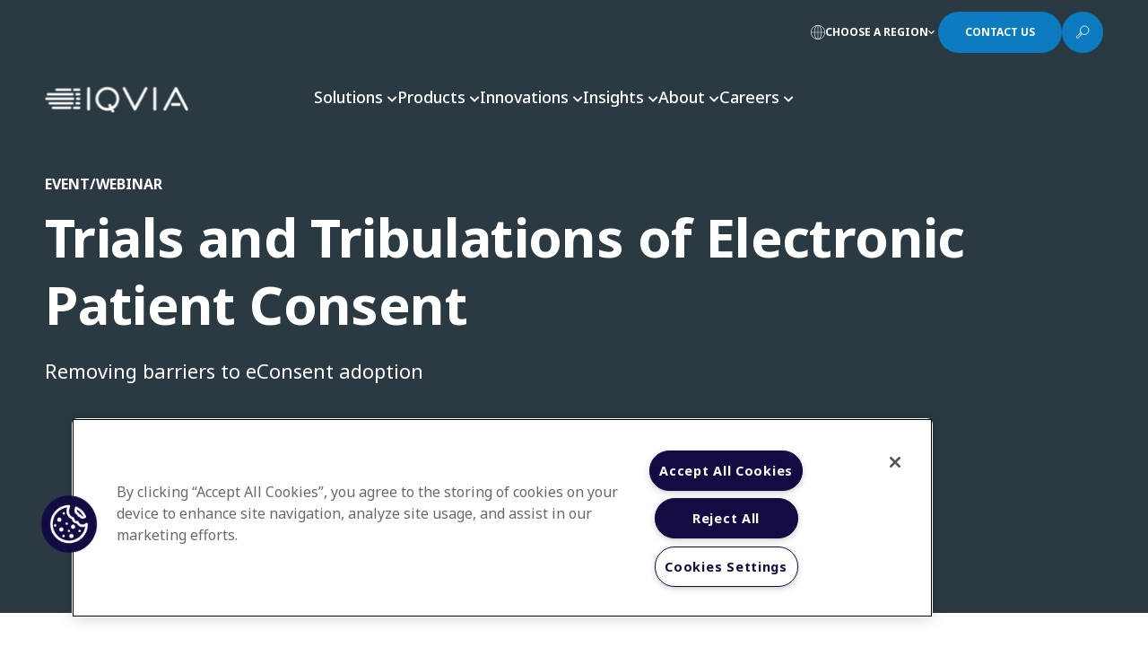

--- FILE ---
content_type: text/html; charset=utf-8
request_url: https://www.iqvia.com/events/2021/04/trials-and-tribulations-of-electronic-patient-consent
body_size: 56900
content:



<!DOCTYPE html>
<!--[if IE 9]><html lang="en" class="ie9 no-js"><![endif]-->
<!--[if !IE]><!-->
<html lang="en">
<!--<![endif]-->
<head>
    <meta charset="utf-8" />
    <meta http-equiv="X-UA-Compatible" content="IE=edge">
    <meta http-equiv="Content-type" content="text/html; charset=utf-8">
    <meta name="viewport" content="width=device-width, initial-scale=1, maximum-scale=1, user-scalable=no">
    
 <meta name="msapplication-TileImage" content="/Content/Shotgun/img/favicon/ms-icon-144x144.png?v=4" />
  <link rel="apple-touch-icon-precomposed" href="/Content/Shotgun/img/favicon/apple-icon-precomposed.png?v=4" />
  <link rel="icon" href="/Content/Shotgun/img/favicon/favicon.ico?v=4" /><style>
.coveo-card-layout a::after {
    display: none !important;
}
</style><!-- Google Tag Manager -->
<script>(function(w,d,s,l,i){w[l]=w[l]||[];w[l].push({'gtm.start':
new Date().getTime(),event:'gtm.js'});var f=d.getElementsByTagName(s)[0],
j=d.createElement(s),dl=l!='dataLayer'?'&l='+l:'';j.async=true;j.src=
'https://www.googletagmanager.com/gtm.js?id='+i+dl;f.parentNode.insertBefore(j,f);
})(window,document,'script','dataLayer','GTM-P97VBCW');</script>
<!-- End Google Tag Manager --><meta name="google-site-verification" content="EyIQB7GdOQ83t4xrzV8zE-Gs_mjfgD-VO1TZkSkbKSc" /><!-- No Custom Fonts -->

<!-- BEGIN NOINDEX -->
<title>Trials and Tribulations of Electronic Patient Consent | IQVIA</title>
<!-- END NOINDEX -->
    <link rel="canonical" href="https://www.iqvia.com/events/2021/04/trials-and-tribulations-of-electronic-patient-consent" />
    <meta name="keywords" content="eConsent, electronic consent, patient consent form, informed consent, clinical trial consent, clinical trial eConsent, Peter Hassett" />
    <meta name="description" content="Next generation of eConsent solutions that eliminates every major barrier to deploying eConsent at scale" />
    <meta name="iq:related_solutions" content="Complete Consent, Patient Engagement Suite, Orchestrated Clinical Trials, IQVIA Technologies" />
    <meta name="iq:business_area" content="Technology Solutions,Enterprise" />
    <meta name="iq:region" content="Global" />
    <meta name="iq:regional_business_unit" content="Global" />
    <meta name="iq:insight_topics" content="Commercial Technologies,Orchestrated Customer Engagement,Orchestrated Clinical Trials" />
    <meta name="iq:market_product" content="IQVIA Technologies,IQVIA" />
    <meta name="iq:market_segment" content="Biotechnology,Emerging Biopharma (EBP),Generics,Consumer Health,Traditional or branded Pharma" />
    <meta name="iq:persona" content="Kelly- Brand Director,Richard- Brand Leader,Andrew- Analytics Director,James- CEO for EBP,Victor- Procurement,Gilbert and Rachel- Clinical Operations,Rachel- Clinical Operations - Small/Mid,Robert- CIO Mid/Large,Jonathan- CIO Emerging Biopharma,Reena- VP IT Clinical,Manish- VP IT Commercial,Chris- VP Sales,Todd- Sales Operations,Henrietta- Compliance Officer" />
    <meta name="iq:thought_leadership" content="" />



    <meta property="og:title" content="Trials and Tribulations of Electronic Patient Consent" />
    <meta property="twitter:title" content="Trials and Tribulations of Electronic Patient Consent" />
    <meta property="og:image" content="https://www.iqvia.com/-/media/iqvia/iqvia-logo-blue-bg.png" />
    <meta property="twitter:image" content="https://www.iqvia.com/-/media/iqvia/iqvia-logo-blue-bg.png" />
    <meta property="og:description" content="&lt;p&gt;
Hear about the hard-fought advances in eConsent maturity, as small-scale experimentation turned abruptly into massive rollouts to combat the COVID-19 pandemic. In this widely watched webinar, you&amp;rsquo;ll learn strategies to overcome the persistent challenges in eConsent adoption and gain the benefits promised from successful decentralized trials with remote capabilities for patients and sites.&lt;/p&gt;" />
    <meta property="twitter:description" content="&lt;p&gt;
Hear about the hard-fought advances in eConsent maturity, as small-scale experimentation turned abruptly into massive rollouts to combat the COVID-19 pandemic. In this widely watched webinar, you&amp;rsquo;ll learn strategies to overcome the persistent challenges in eConsent adoption and gain the benefits promised from successful decentralized trials with remote capabilities for patients and sites.&lt;/p&gt;" />
<meta property="og:url" content="https://www.iqvia.com/events/2021/04/trials-and-tribulations-of-electronic-patient-consent" />
<meta property="twitter:site" content="https://www.iqvia.com/events/2021/04/trials-and-tribulations-of-electronic-patient-consent" />



<link href="/Content/Shotgun/css/coveo?v=5f2TXK9t8FlC_0aw4cAoVYcmCiwv63sB9xo1gz4KnGg1" rel="stylesheet"/>
<link href="/Content/Shotgun/css/main?v=0NuGSPbPsaa78oBBpohKR0Zi5w5XXL-0sxuQx4iWGuk1" rel="stylesheet"/>


    
    
    <link rel="stylesheet" href="https://fonts.googleapis.com/css2?family=Noto+Sans:wght@100;200;300;400;500;700;800;900&amp;display=swap" />
    <script src="/Content/Shotgun/scripts/static-plugin?v=f3VnY7U-htz3FTaboMFxbQGPAfw5M25cLJ4xxMeKTPk1"></script>

</head>
<body>
    <!-- BEGIN NOINDEX -->
    






<script>window.isContactKnown = false</script>

    <div class="all-page-wrapper charcoal__accent">

        

<header class="header">
    
    <div class="navigation-wrapper redesign">
        



    <div class="utility-navigation">
        <div class="utility-navigation-menu">
            <div class="utility-navigation-menu__inner">
                                        <a class="utility-navigation-button regions">
                            <svg width="16" height="16" viewBox="0 0 16 16" fill="none" xmlns="http://www.w3.org/2000/svg">
                                <path fill-rule="evenodd" clip-rule="evenodd" d="M8 16C3.5942 16 0 12.4058 0 8C0 3.59421 3.5942 2.21142e-06 8 0L8.00375 2.21142e-06C12.4078 0.00204092 16 3.59545 16 8C16 12.4058 12.4058 16 8 16ZM4.46661 7.71015C4.53884 4.02994 5.978 0.907016 7.72213 0.603821C7.71427 0.632109 7.71014 0.662849 7.71014 0.69565V7.71015H4.46661ZM3.88659 8.28986C3.94031 11.3531 4.84304 13.9441 6.17086 15.1957C3.03723 14.4092 0.712321 11.6442 0.585192 8.28986H3.88659ZM3.88659 7.71015H0.585192C0.712322 4.35578 3.03724 1.59081 6.17086 0.804304C4.84304 2.05591 3.94031 4.64689 3.88659 7.71015ZM4.46661 8.28986H7.71014V15.3043C7.71014 15.3371 7.71427 15.3679 7.72213 15.3962C5.978 15.093 4.53884 11.9701 4.46661 8.28986ZM8.28985 8.28986V15.3043C8.28985 15.3371 8.28572 15.3679 8.27786 15.3962C10.022 15.093 11.4612 11.9701 11.5334 8.28986H8.28985ZM12.1134 8.28986C12.0597 11.3531 11.157 13.9441 9.82913 15.1957C12.9628 14.4092 15.2877 11.6442 15.4148 8.28986H12.1134ZM15.4148 7.71015H12.1134C12.0597 4.64689 11.157 2.05591 9.82914 0.804304C12.9628 1.59081 15.2877 4.35577 15.4148 7.71015ZM11.5334 7.71015H8.28985V0.69565C8.28985 0.662848 8.28573 0.632108 8.27787 0.60382C10.022 0.907009 11.4612 4.02994 11.5334 7.71015Z" fill="white" />
                            </svg>
                            <span class="text">Choose a Region</span>
                            <i class="fa-solid fa-chevron-down arrow"></i>
                            <i class="fa-solid fa-chevron-up arrow"></i>
                        </a>
                        <a class="utility-navigation-button cta-btn-redesign contacts" href="#rfp">
                            <span class="tile">Contact Us</span>
                            <div class="arrow-wrapper">
                                <span class="line"></span>
                                <span class="line"></span>
                            </div>
                        </a>
                        <a class="utility-navigation-button search">
                            <svg class="icon-open" width="16" height="17" viewBox="0 0 16 17" fill="none" xmlns="http://www.w3.org/2000/svg">
                                <path d="M10.2183 1.47754C11.1553 1.47788 12.0713 1.75607 12.8502 2.27693C13.6292 2.79778 14.2363 3.53792 14.5946 4.40375C14.953 5.26959 15.0466 6.22224 14.8635 7.14126C14.6805 8.06027 14.2291 8.90439 13.5664 9.56687C12.9036 10.2294 12.0594 10.6805 11.1403 10.8631C10.2212 11.0458 9.26858 10.9519 8.40288 10.5932C7.53717 10.2345 6.79726 9.62722 6.27669 8.84806C5.75612 8.06889 5.47827 7.15287 5.47827 6.2158C5.47827 5.59342 5.60089 4.97713 5.83912 4.40214C6.07735 3.82716 6.42652 3.30474 6.86669 2.86473C7.30686 2.42472 7.82941 2.07574 8.40448 1.83772C8.97956 1.5997 9.59589 1.47731 10.2183 1.47754V1.47754Z" stroke="white" stroke-width="0.869565" stroke-miterlimit="10" />
                                <path d="M6.03476 8.84082L1.04346 13.7678L2.52172 15.246L7.55476 10.3669L6.03476 8.84082Z" stroke="white" stroke-width="0.869565" stroke-linecap="round" stroke-linejoin="round" />
                                <path d="M5.08521 10.1162L6.20607 11.2371" stroke="white" stroke-width="0.869565" stroke-linecap="round" stroke-linejoin="round" />
                            </svg>
                            <div class="icon-close"></div>
                        </a>
            </div>
        </div>
    </div>
<div class="region-navigation regions">
    <div class="region-navigation__header">
        <div class="region-navigation-overview">
            <div class="region-navigation-overview-text">
                    <div class="region-navigation-overview-text-title">Explore IQVIA by region</div>
                                    <div class="region-navigation-overview-text-desc">As a global community, IQVIA continuously invests and commits to advancing human health.</div>
            </div>
        </div>
    </div>
    <div class="region-navigation__content">
        <div class="region-navigation-regions">
            <div class="region-navigation-regions-left">
                    <div class="region-navigation-regions-header">Americas</div>
                    <div class="region-navigation-regions-list">
                            <a href="https://www.iqvia.com/locations/argentina" class="region-navigation-regions-item">Argentina</a>
                            <a href="https://www.iqvia.com/locations/brazil" class="region-navigation-regions-item">Brazil</a>
                            <a href="https://www.iqvia.com/locations/canada" class="region-navigation-regions-item">Canada</a>
                            <a href="https://www.iqvia.com/locations/central-america-and-caribbean" class="region-navigation-regions-item">Central America and Caribbean</a>
                            <a href="https://www.iqvia.com/locations/colombia" class="region-navigation-regions-item">Colombia</a>
                            <a href="https://www.iqvia.com/locations/ecuador" class="region-navigation-regions-item">Ecuador</a>
                            <a href="https://www.iqvia.com/locations/mexico" class="region-navigation-regions-item">Mexico</a>
                            <a href="https://www.iqvia.com/locations/united-states" class="region-navigation-regions-item">United States</a>
                    </div>
            </div>
                <div class="region-navigation-regions-middle">
                        <div class="region-navigation-regions-header">Europe</div>
                        <div class="region-navigation-regions-list two-columns">
                                <a href="https://www.iqvia.com/locations/adriatic" class="region-navigation-regions-item">Adriatic</a>
                                <a href="https://www.iqvia.com/locations/nordics" class="region-navigation-regions-item">Nordics</a>
                                <a href="https://www.iqvia.com/locations/belgium" class="region-navigation-regions-item">Belgium</a>
                                <a href="https://www.iqvia.com/locations/poland" class="region-navigation-regions-item">Poland</a>
                                <a href="https://www.iqvia.com/locations/bulgaria" class="region-navigation-regions-item">Bulgaria</a>
                                <a href="https://www.iqvia.com/locations/portugal" class="region-navigation-regions-item">Portugal</a>
                                <a href="https://www.iqvia.com/locations/czech" class="region-navigation-regions-item">Czech Republic</a>
                                <a href="https://www.iqvia.com/locations/romania" class="region-navigation-regions-item">Romania</a>
                                <a href="https://www.iqvia.com/locations/france" class="region-navigation-regions-item">France</a>
                                <a href="https://www.iqvia.com/locations/russia" class="region-navigation-regions-item">Russia</a>
                                <a href="https://www.iqvia.com/locations/germany" class="region-navigation-regions-item">Germany</a>
                                <a href="https://www.iqvia.com/locations/slovakia" class="region-navigation-regions-item">Slovakia</a>
                                <a href="https://www.iqvia.com/locations/greece" class="region-navigation-regions-item">Greece</a>
                                <a href="https://www.iqvia.com/locations/spain" class="region-navigation-regions-item">Spain</a>
                                <a href="https://www.iqvia.com/locations/hungary" class="region-navigation-regions-item">Hungary</a>
                                <a href="https://www.iqvia.com/locations/switzerland" class="region-navigation-regions-item">Switzerland</a>
                                <a href="https://www.iqvia.com/locations/ireland" class="region-navigation-regions-item">Ireland</a>
                                <a href="https://www.iqvia.com/locations/turkey" class="region-navigation-regions-item">Turkey</a>
                                <a href="https://www.iqvia.com/locations/israel" class="region-navigation-regions-item">Israel</a>
                                <a href="https://www.iqvia.com/locations/ukraine" class="region-navigation-regions-item">Ukraine</a>
                                <a href="https://www.iqvia.com/locations/italy" class="region-navigation-regions-item">Italy</a>
                                <a href="https://www.iqvia.com/locations/united-kingdom" class="region-navigation-regions-item">United Kingdom</a>
                                <a href="https://www.iqvia.com/locations/netherlands" class="region-navigation-regions-item">Netherlands</a>
                        </div>
                </div>
            <div class="region-navigation-regions-right">
                    <div class="region-navigation-regions-header">Asia &amp; Oceania</div>
                    <div class="region-navigation-regions-list">
                            <a href="https://www.iqvia.com/locations/asia-pacific" class="region-navigation-regions-item">Asia Pacific</a>
                            <a href="https://www.iqvia.com/locations/australia-and-new-zealand" class="region-navigation-regions-item">Australia &amp; NZ</a>
                            <a href="https://www.iqvia.com/locations/china" class="region-navigation-regions-item">China</a>
                            <a href="https://www.iqvia.com/locations/india" class="region-navigation-regions-item">India</a>
                            <a href="https://www.iqvia.com/locations/japan" class="region-navigation-regions-item">Japan</a>
                            <a href="https://www.iqvia.com/locations/korea" class="region-navigation-regions-item">Korea</a>
                            <a href="https://www.iqvia.com/locations/southeast-asia" class="region-navigation-regions-item">Southeast Asia</a>
                            <a href="https://www.iqvia.com/locations/sri-lanka" class="region-navigation-regions-item">Sri Lanka</a>
                    </div>
                    <div class="region-navigation-regions-header">Middle East &amp; Africa</div>
                    <div class="region-navigation-regions-list">
                            <a href="https://www.iqvia.com/locations/middle-east-and-africa" class="region-navigation-regions-item">Middle East and Africa</a>
                    </div>
            </div>
        </div>
        <div class="region-navigation-insights">
                <div class="region-navigation-insights-item">
                        <div class="region-navigation-insights-image"><img src="/-/media/iqvia/images/modules/brandworld/2093_analyzing-data-using-big-screen-display-and-laptop.png?h=576&amp;w=1024&amp;hash=DD78C1BEF3450AEE5A9B46042BB116EB" /></div>
                    <div class="region-navigation-insights-body">
                            <div class="region-navigation-insights-title">Regional Thought Leadership</div>
                        <div class="region-navigation-insights-links">
                                <div class="region-link-item">
                                    <a class="region-link" href="https://www.iqvia.com/locations/united-states/insights">
                                        <span>US Insights</span>
                                        <span class="region-link-arrow">
                                            <span class="line"></span>
                                            <span class="line"></span>
                                        </span>
                                    </a>
                                </div>
                                <div class="region-link-item">
                                    <a class="region-link" href="https://www.iqvia.com/locations/emea/emea-thought-leadership">
                                        <span>EMEA Thought Leadership</span>
                                        <span class="region-link-arrow">
                                            <span class="line"></span>
                                            <span class="line"></span>
                                        </span>
                                    </a>
                                </div>
                                <div class="region-link-item">
                                    <a class="region-link" href="https://www.iqvia.com/locations/asia-pacific/insights">
                                        <span>Asia Pacific Insights</span>
                                        <span class="region-link-arrow">
                                            <span class="line"></span>
                                            <span class="line"></span>
                                        </span>
                                    </a>
                                </div>
                        </div>
                    </div>
                </div>
        </div>
    </div>
</div>



<div class="primary-navigation-search">
    <div class="primary-navigation-search__inner">
        <div class="primary-navigation-search-icon">
            <svg width="12" height="16" viewBox="0 0 12 16" fill="none" xmlns="http://www.w3.org/2000/svg">
                <path d="M8.84803 0.624671C8.90443 0.405627 8.80673 0.176004 8.60983 0.0647179C8.41288 -0.0465682 8.16578 -0.0117983 8.00723 0.149507L0.143438 8.14951C0.00221977 8.29316 -0.0389902 8.50756 0.0388991 8.69331C0.116788 8.87911 0.298562 9.00001 0.500012 9.00001H3.47748L0.697902 15.2981C0.603353 15.5124 0.670158 15.7636 0.858662 15.9025C1.04716 16.0414 1.30684 16.031 1.48351 15.8772L11.8282 6.87721C11.9855 6.74036 12.0414 6.52016 11.9683 6.32481C11.8952 6.12946 11.7085 6.00001 11.5 6.00001H7.46418L8.84803 0.624671Z" fill="#959CA0" />
            </svg>
        </div>
        



<script>
    document.addEventListener("CoveoSearchEndpointInitialized", function() {
        var searchboxElement = document.getElementById("global-search-box");
        searchboxElement.addEventListener("CoveoComponentInitialized", function() {
            CoveoForSitecore.initSearchboxIfStandalone(searchboxElement, "https://www.iqvia.com/search");
        });
    })
</script>    <div id="global-search-box_container" class="coveo-shotgun-global-searchbox"
                            data-prebind-maximum-age='currentMaximumAge'
>
        <div id="global-search-box" class="CoveoSearchbox"
                                    data-enable-field-addon='false'
                    data-enable-omnibox='true'
                    data-enable-simple-field-addon='true'
                    data-prebind-maximum-age='currentMaximumAge'
                    data-placeholder='How can we help you?'
                    data-clear-filters-on-new-query='false'
>
            
            
<script type="text/javascript">
    document.addEventListener("CoveoSearchEndpointInitialized", function() {
        var componentId = "global-search-box";
        var componentElement = document.getElementById(componentId);

        function showError(error) {
                console.error(error);
        }

        function areCoveoResourcesIncluded() {
            return typeof (Coveo) !== "undefined";
        }

        if (areCoveoResourcesIncluded()) {
            var event = document.createEvent("CustomEvent");
            event.initEvent("CoveoComponentInitialized", false, true);
            
            setTimeout(function() {
                componentElement.dispatchEvent(event);
            }, 0);
        } else {
            componentElement.classList.add("invalid");
            showError("The Coveo Resources component must be included in this page.");
        }
    });
</script>
            <div class="CoveoForSitecoreBindWithUserContext"></div>
            <div class="CoveoForSitecoreExpressions"></div>
            <div class="CoveoForSitecoreConfigureSearchHub" data-sc-search-hub="Search"></div>
            <span class="CoveoFieldSuggestions" data-field="@title" data-prebind-field="fieldTranslator"></span>
        </div>
    </div>





        <a class="primary-navigation-search-button cta-btn-redesign" href="javascript:;">
            <span class="tile">Search</span>
            <div class="arrow-wrapper">
                <span class="line"></span>
                <span class="line"></span>
            </div>
        </a>
    </div>
</div>
<div class="primary-navigation">
    <div class="primary-navigation-header">
        <div class="primary-navigation-header__inner">
            <div class="primary-navigation-logo">
                    <a class="primary-navigation-logo-link" href="/">
                        <img src="/-/media/iqvia/iqvia-logo-white.svg?mw=300&amp;hash=F1AF36720BFE3D652588EF9344ED481F" alt="IQVIA Healthcare Information Technology and Pharma Clinical Research Company" width="160">
                    </a>
            </div>
            <div class="primary-navigation-bar">
                <div class="primary-navigation-bar-items">
                        <a class="primary-navigation-bar-item" href="javascript:;">
                            <span>Solutions</span>
                            <i class="fa-solid fa-chevron-down arrow"></i>
                            <i class="fa-solid fa-chevron-up arrow"></i>
                        </a>
                        <a class="primary-navigation-bar-item" href="javascript:;">
                            <span>Products</span>
                            <i class="fa-solid fa-chevron-down arrow"></i>
                            <i class="fa-solid fa-chevron-up arrow"></i>
                        </a>
                        <a class="primary-navigation-bar-item" href="javascript:;">
                            <span>Innovations</span>
                            <i class="fa-solid fa-chevron-down arrow"></i>
                            <i class="fa-solid fa-chevron-up arrow"></i>
                        </a>
                        <a class="primary-navigation-bar-item" href="javascript:;">
                            <span>Insights</span>
                            <i class="fa-solid fa-chevron-down arrow"></i>
                            <i class="fa-solid fa-chevron-up arrow"></i>
                        </a>
                        <a class="primary-navigation-bar-item" href="javascript:;">
                            <span>About</span>
                            <i class="fa-solid fa-chevron-down arrow"></i>
                            <i class="fa-solid fa-chevron-up arrow"></i>
                        </a>
                        <a class="primary-navigation-bar-item" href="javascript:;">
                            <span>Careers</span>
                            <i class="fa-solid fa-chevron-down arrow"></i>
                            <i class="fa-solid fa-chevron-up arrow"></i>
                        </a>
                </div>
            </div>
        </div>
    </div>
    <div class="primary-navigation-body">
                <div class="primary-navigation-solution navigation-menu">
                        <div class="primary-navigation-solution-search">
                            <div class="primary-navigation-solution-search__inner">
                                <div class="primary-navigation-solution-search-icon">
                                    <svg width="12" height="16" viewBox="0 0 12 16" fill="none" xmlns="http://www.w3.org/2000/svg">
                                        <path d="M8.84803 0.624671C8.90443 0.405627 8.80673 0.176004 8.60983 0.0647179C8.41288 -0.0465682 8.16578 -0.0117983 8.00723 0.149507L0.143438 8.14951C0.00221977 8.29316 -0.0389902 8.50756 0.0388991 8.69331C0.116788 8.87911 0.298562 9.00001 0.500012 9.00001H3.47748L0.697902 15.2981C0.603353 15.5124 0.670158 15.7636 0.858662 15.9025C1.04716 16.0414 1.30684 16.031 1.48351 15.8772L11.8282 6.87721C11.9855 6.74036 12.0414 6.52016 11.9683 6.32481C11.8952 6.12946 11.7085 6.00001 11.5 6.00001H7.46418L8.84803 0.624671Z" fill="#959CA0" />
                                    </svg>
                                </div>
                                



<script>
    document.addEventListener("CoveoSearchEndpointInitialized", function() {
        var searchboxElement = document.getElementById("navigation-search-button");
        searchboxElement.addEventListener("CoveoComponentInitialized", function() {
            CoveoForSitecore.initSearchboxIfStandalone(searchboxElement, "https://www.iqvia.com/search");
        });
    })
</script>    <div id="navigation-search-button_container" class="coveo-for-sitecore-search-box-container"
                     data-prebind-maximum-age='currentMaximumAge'
             data-pipeline='test-nav-search'
>
        <div id="navigation-search-button"
             class="CoveoSearchbox"
                             data-enable-field-addon='false'
                 data-enable-omnibox='true'
                 data-prebind-maximum-age='currentMaximumAge'
                 data-pipeline='test-nav-search'
                 data-placeholder='Type here to find the IQVIA solution you&#39;re looking for'
                 data-query-suggest-character-threshold='3'
                 data-clear-filters-on-new-query='false'
                 data-use-local-storage-for-history='true'
                 data-search-button-title='Discover'
>
            
            
<script type="text/javascript">
    document.addEventListener("CoveoSearchEndpointInitialized", function() {
        var componentId = "navigation-search-button";
        var componentElement = document.getElementById(componentId);

        function showError(error) {
                console.error(error);
        }

        function areCoveoResourcesIncluded() {
            return typeof (Coveo) !== "undefined";
        }

        if (areCoveoResourcesIncluded()) {
            var event = document.createEvent("CustomEvent");
            event.initEvent("CoveoComponentInitialized", false, true);
            
            setTimeout(function() {
                componentElement.dispatchEvent(event);
            }, 0);
        } else {
            componentElement.classList.add("invalid");
            showError("The Coveo Resources component must be included in this page.");
        }
    });
</script>
            <div class="CoveoForSitecoreBindWithUserContext"></div>
            <div class="CoveoForSitecoreExpressions"></div>
            <div class="CoveoForSitecoreConfigureSearchHub" data-sc-search-hub="navigation-search"></div>
        </div>
        <div>
    

        <div class="CoveoOmniboxResultList"
        >
        

    <div>
        <script id="coveof4f38a72"
                class="result-template"
                type="text/x-underscore-template"
               >
            <!-- If you get an "Unexpected Token <" issue on this line with SXA, refer to: https://docs.coveo.com/en/2098/ -->
<a href="{{=clickUri}}" title="{{=Title}}">{{=Title}}</a>                    </script>
    </div>

        </div>
</div>
    </div>

                                <a class="primary-navigation-solution-search-button cta-btn-redesign" href="javascript:;">
                                    <span class="tile">Search</span>
                                    <div class="arrow-wrapper">
                                        <span class="line"></span>
                                        <span class="line"></span>
                                    </div>
                                </a>
                            </div>
                        </div>
                    <div class="primary-navigation-solution-content">
                            <div class="primary-navigation-solution-list active">
                                    <div class="primary-navigation-solution-list-title">SOLUTIONS</div>
                                                                        <a class="primary-navigation-solution-list-item bookmark-item" href="javascript:;">
                                            <span class="action-text">Research &amp; Development</span>
                                                <span class="action-arrow">
                                                    <span class="line"></span>
                                                    <span class="line"></span>
                                                </span>
                                        </a>
                                        <a class="primary-navigation-solution-list-item bookmark-item" href="javascript:;">
                                            <span class="action-text">Real World Evidence</span>
                                                <span class="action-arrow">
                                                    <span class="line"></span>
                                                    <span class="line"></span>
                                                </span>
                                        </a>
                                        <a class="primary-navigation-solution-list-item bookmark-item" href="javascript:;">
                                            <span class="action-text">Commercialization</span>
                                                <span class="action-arrow">
                                                    <span class="line"></span>
                                                    <span class="line"></span>
                                                </span>
                                        </a>
                                        <a class="primary-navigation-solution-list-item bookmark-item" href="javascript:;">
                                            <span class="action-text">Safety &amp; Regulatory Compliance</span>
                                                <span class="action-arrow">
                                                    <span class="line"></span>
                                                    <span class="line"></span>
                                                </span>
                                        </a>
                                        <a class="primary-navigation-solution-list-item bookmark-item" href="javascript:;">
                                            <span class="action-text">Technologies</span>
                                                <span class="action-arrow">
                                                    <span class="line"></span>
                                                    <span class="line"></span>
                                                </span>
                                        </a>
                            </div>
                            <div class="primary-navigation-solution-list active">
                                    <div class="primary-navigation-solution-list-title">LIFE SCIENCE SEGMENTS</div>
                                                                        <a class="primary-navigation-solution-list-item" href="https://www.iqvia.com/solutions/industry-segments/consumer-health">
                                            <span class="action-text">Consumer Health</span>
                                        </a>
                                        <a class="primary-navigation-solution-list-item" href="https://www.iqvia.com/solutions/industry-segments/emerging-biopharma">
                                            <span class="action-text">Emerging Biopharma</span>
                                        </a>
                                        <a class="primary-navigation-solution-list-item" href="https://www.iqvia.com/solutions/industry-segments/generics">
                                            <span class="action-text">Generics</span>
                                        </a>
                                        <a class="primary-navigation-solution-list-item" href="https://www.iqvia.com/solutions/industry-segments/medtech">
                                            <span class="action-text">MedTech</span>
                                        </a>
                                        <a class="primary-navigation-solution-list-item" href="https://www.iqvia.com/solutions/industry-segments/pharmaceutical-manufacturers">
                                            <span class="action-text">Pharmaceutical Manufacturers</span>
                                        </a>
                            </div>
                            <div class="primary-navigation-solution-list active">
                                    <div class="primary-navigation-solution-list-title">HEALTHCARE SEGMENTS</div>
                                                                        <a class="primary-navigation-solution-list-item" href="https://www.iqvia.com/solutions/industry-segments/information-partner-services">
                                            <span class="action-text">Information Partner Services</span>
                                        </a>
                                        <a class="primary-navigation-solution-list-item" href="https://www.iqvia.com/solutions/industry-segments/financial-institutions">
                                            <span class="action-text">Financial Institutions</span>
                                        </a>
                                        <a class="primary-navigation-solution-list-item" href="https://www.iqvia.com/about-us/commitment-to-global-health">
                                            <span class="action-text">Global Health</span>
                                        </a>
                                        <a class="primary-navigation-solution-list-item" href="https://www.iqvia.com/solutions/industry-segments/public-health-and-government">
                                            <span class="action-text">Government</span>
                                        </a>
                                        <a class="primary-navigation-solution-list-item" href="https://www.iqvia.com/solutions/industry-segments/patient-associations">
                                            <span class="action-text">Patient Associations</span>
                                        </a>
                                        <a class="primary-navigation-solution-list-item" href="https://www.iqvia.com/solutions/industry-segments/payers">
                                            <span class="action-text">Payers</span>
                                        </a>
                                        <a class="primary-navigation-solution-list-item" href="https://www.iqvia.com/solutions/industry-segments/providers">
                                            <span class="action-text">Providers</span>
                                        </a>
                            </div>

                            <div class="primary-navigation-solution-list flex-column active">
                                    <div class="primary-navigation-solution-list-title">Therapeutic and Specialty Areas</div>
                                <div class="primary-navigation-solution-list-details">
                                        <div class="primary-navigation-solution-list-desc">Therapeutic and Specialty Centers of Excellence offer scientific expertise, therapeutic insights and clinical trial experience to expedite new therapies for patients.</div>
                                                                            <a class="primary-navigation-solution-list-action" href="https://www.iqvia.com/solutions/therapeutics">
                                            <span class="action-text">LEARN MORE</span>
                                            <span class="action-arrow">
                                                <span class="line"></span>
                                                <span class="line"></span>
                                            </span>
                                        </a>
                                </div>
                                <div class="primary-navigation-solution-area">
                                        <a class="primary-navigation-solution-area-action" href="javascript:;">
                                            <span class="action-text">Therapeutic and Specialty Areas</span>
                                            <span class="action-arrow">
                                                <span class="line"></span>
                                                <span class="line"></span>
                                            </span>
                                        </a>
                                    <div class="primary-navigation-solution-area-list">
                                        <div class="primary-navigation-solution-area-list__inner">
                                                    <a class="primary-navigation-solution-area-list-item" href="https://www.iqvia.com/solutions/therapeutics/allergy-and-respiratory">
                                                        Allergy &amp; Respiratory
                                                    </a>
                                                    <a class="primary-navigation-solution-area-list-item" href="https://www.iqvia.com/solutions/therapeutics/biosimilars">
                                                        Biosimilars
                                                    </a>
                                                    <a class="primary-navigation-solution-area-list-item" href="https://www.iqvia.com/solutions/therapeutics/cardiovascular">
                                                        Cardiovascular
                                                    </a>
                                                    <a class="primary-navigation-solution-area-list-item" href="https://www.iqvia.com/solutions/therapeutics/cell-and-gene-therapy">
                                                        Cell &amp; Gene Therapy
                                                    </a>
                                                    <a class="primary-navigation-solution-area-list-item" href="https://www.iqvia.com/solutions/therapeutics/central-nervous-system">
                                                        Central Nervous System
                                                    </a>
                                                    <a class="primary-navigation-solution-area-list-item" href="https://www.iqvia.com/solutions/therapeutics/dermatology">
                                                        Dermatology
                                                    </a>
                                                    <a class="primary-navigation-solution-area-list-item" href="https://www.iqvia.com/solutions/research-and-development/clinical-trials/phase-i-trials">
                                                        Early Phase Clinical Development
                                                    </a>
                                                    <a class="primary-navigation-solution-area-list-item" href="https://www.iqvia.com/solutions/therapeutics/diabetes">
                                                        Endocrinology
                                                    </a>
                                                    <a class="primary-navigation-solution-area-list-item" href="https://www.iqvia.com/solutions/therapeutics/gi-and-hepatology">
                                                        GI &amp; Hepatology
                                                    </a>
                                                    <a class="primary-navigation-solution-area-list-item" href="https://www.iqvia.com/solutions/therapeutics/infectious-diseases-and-vaccines">
                                                        Infectious Diseases &amp; Vaccines
                                                    </a>
                                                    <a class="primary-navigation-solution-area-list-item" href="https://www.iqvia.com/solutions/therapeutics/nephrology">
                                                        Nephrology
                                                    </a>
                                                    <a class="primary-navigation-solution-area-list-item" href="https://www.iqvia.com/solutions/therapeutics/obesity">
                                                        Obesity
                                                    </a>
                                                    <a class="primary-navigation-solution-area-list-item" href="https://www.iqvia.com/solutions/therapeutics/oncology">
                                                        Oncology &amp; Hematology
                                                    </a>
                                                    <a class="primary-navigation-solution-area-list-item" href="https://www.iqvia.com/solutions/therapeutics/ophthalmology">
                                                        Ophthalmology
                                                    </a>
                                                    <a class="primary-navigation-solution-area-list-item" href="https://www.iqvia.com/solutions/therapeutics/pediatrics">
                                                        Pediatrics
                                                    </a>
                                                    <a class="primary-navigation-solution-area-list-item" href="https://www.iqvia.com/solutions/therapeutics/rare-diseases">
                                                        Rare Diseases
                                                    </a>
                                                    <a class="primary-navigation-solution-area-list-item" href="https://www.iqvia.com/solutions/therapeutics/reproductive-health">
                                                        Reproductive Health
                                                    </a>
                                                    <a class="primary-navigation-solution-area-list-item" href="https://www.iqvia.com/solutions/therapeutics/rheumatology">
                                                        Rheumatology
                                                    </a>
                                        </div>
                                    </div>
                                </div>
                            </div>



                            <div class="primary-navigation-solution-details column-1">
                                    <div class="primary-navigation-solution-details-item">
                                        <div class="primary-navigation-solution-overview">
                                            <div class="primary-navigation-solution-overview-content">
                                                <div class="primary-navigation-solution-overview-details">
                                                        <div class="primary-navigation-solution-overview-header">
                                                            Harness the power to transform clinical development
                                                        </div>
                                                                                                            <div class="primary-navigation-solution-overview-desc">
                                                            Reimagine clinical development by intelligently connecting data, technology, and analytics to optimize your trials. The result? Faster decision making and reduced risk so you can deliver life-changing therapies faster.
                                                        </div>
                                                                                                            <a class="primary-navigation-solution-overview-action" href="https://www.iqvia.com/solutions/research-and-development">
                                                            <span class="action-text">Research &amp; Development Overview</span>
                                                            <span class="action-arrow">
                                                                <span class="line"></span>
                                                                <span class="line"></span>
                                                            </span>
                                                        </a>
                                                </div>
                                            </div>
                                                <div class="primary-navigation-solution-overview-image">
                                                    <img src="/-/media/iqvia/images/navigation/rdssolutionartwhite_outlines.png?h=600&amp;w=600&amp;hash=2951AF0F5AF13EB584FD90B004210E65">
                                                </div>
                                        </div>
                                        <div class="primary-navigation-solution-subtopics">
                                                <a class="primary-navigation-solution-subtopics-item" href="https://www.iqvia.com/solutions/research-and-development/clinical-trials">
                                                    <div class="primary-navigation-solution-subtopics-item-title">
                                                        <div class="primary-navigation-solution-subtopics-item-title-text">Clinical Trials</div>
                                                        <div class="primary-navigation-solution-subtopics-item-title-arrow">
                                                            <i class="fa-solid fa-chevron-right"></i>
                                                        </div>
                                                    </div>
                                                        <div class="primary-navigation-solution-subtopics-item-desc">
                                                            <div class="primary-navigation-solution-subtopics-item-desc-text">Reach your clinical development milestones faster with precision, expertise, and speed powered by industry-leading data analytics.</div>
                                                            <div class="primary-navigation-solution-subtopics-item-desc-arrow">
                                                                <i class="fa-solid fa-chevron-right"></i>
                                                            </div>
                                                        </div>
                                                </a>
                                                <a class="primary-navigation-solution-subtopics-item" href="https://www.iqvia.com/solutions/research-and-development/functional-services">
                                                    <div class="primary-navigation-solution-subtopics-item-title">
                                                        <div class="primary-navigation-solution-subtopics-item-title-text">Functional Services</div>
                                                        <div class="primary-navigation-solution-subtopics-item-title-arrow">
                                                            <i class="fa-solid fa-chevron-right"></i>
                                                        </div>
                                                    </div>
                                                        <div class="primary-navigation-solution-subtopics-item-desc">
                                                            <div class="primary-navigation-solution-subtopics-item-desc-text">Agile, data-driven trial solutions that connect people, processes, and technology for faster, smarter R&amp;D delivery.</div>
                                                            <div class="primary-navigation-solution-subtopics-item-desc-arrow">
                                                                <i class="fa-solid fa-chevron-right"></i>
                                                            </div>
                                                        </div>
                                                </a>
                                                <a class="primary-navigation-solution-subtopics-item" href="https://www.iqvia.com/solutions/research-and-development/patient-and-site-centric-solutions">
                                                    <div class="primary-navigation-solution-subtopics-item-title">
                                                        <div class="primary-navigation-solution-subtopics-item-title-text">Patient &amp; Site Centric Solutions</div>
                                                        <div class="primary-navigation-solution-subtopics-item-title-arrow">
                                                            <i class="fa-solid fa-chevron-right"></i>
                                                        </div>
                                                    </div>
                                                        <div class="primary-navigation-solution-subtopics-item-desc">
                                                            <div class="primary-navigation-solution-subtopics-item-desc-text">Support patients and trial sites with tools and services that improve recruitment, engagement, and study execution.</div>
                                                            <div class="primary-navigation-solution-subtopics-item-desc-arrow">
                                                                <i class="fa-solid fa-chevron-right"></i>
                                                            </div>
                                                        </div>
                                                </a>
                                                <a class="primary-navigation-solution-subtopics-item" href="https://www.iqvia.com/solutions/research-and-development/consulting">
                                                    <div class="primary-navigation-solution-subtopics-item-title">
                                                        <div class="primary-navigation-solution-subtopics-item-title-text">Consulting</div>
                                                        <div class="primary-navigation-solution-subtopics-item-title-arrow">
                                                            <i class="fa-solid fa-chevron-right"></i>
                                                        </div>
                                                    </div>
                                                        <div class="primary-navigation-solution-subtopics-item-desc">
                                                            <div class="primary-navigation-solution-subtopics-item-desc-text">Optimize your R&amp;D strategy, reduce risk and ensure compliance with data, analytics, AI-powered technology and expertise.</div>
                                                            <div class="primary-navigation-solution-subtopics-item-desc-arrow">
                                                                <i class="fa-solid fa-chevron-right"></i>
                                                            </div>
                                                        </div>
                                                </a>
                                                <a class="primary-navigation-solution-subtopics-item" href="https://www.iqvia.com/solutions/therapeutics">
                                                    <div class="primary-navigation-solution-subtopics-item-title">
                                                        <div class="primary-navigation-solution-subtopics-item-title-text">Therapeutic Expertise</div>
                                                        <div class="primary-navigation-solution-subtopics-item-title-arrow">
                                                            <i class="fa-solid fa-chevron-right"></i>
                                                        </div>
                                                    </div>
                                                        <div class="primary-navigation-solution-subtopics-item-desc">
                                                            <div class="primary-navigation-solution-subtopics-item-desc-text">Therapeutic and Specialty Centers of Excellence offer scientific expertise, therapeutic insights and clinical trial experience to expedite new therapies for patients.</div>
                                                            <div class="primary-navigation-solution-subtopics-item-desc-arrow">
                                                                <i class="fa-solid fa-chevron-right"></i>
                                                            </div>
                                                        </div>
                                                </a>
                                                <a class="primary-navigation-solution-subtopics-item" href="https://www.iqvia.com/solutions/research-and-development/global-laboratories">
                                                    <div class="primary-navigation-solution-subtopics-item-title">
                                                        <div class="primary-navigation-solution-subtopics-item-title-text">Global Laboratories</div>
                                                        <div class="primary-navigation-solution-subtopics-item-title-arrow">
                                                            <i class="fa-solid fa-chevron-right"></i>
                                                        </div>
                                                    </div>
                                                        <div class="primary-navigation-solution-subtopics-item-desc">
                                                            <div class="primary-navigation-solution-subtopics-item-desc-text">Specialty and central lab solutions backed by scientific rigor and expertise in biomarkers and antibody drug discovery.</div>
                                                            <div class="primary-navigation-solution-subtopics-item-desc-arrow">
                                                                <i class="fa-solid fa-chevron-right"></i>
                                                            </div>
                                                        </div>
                                                </a>
                                        </div>
                                    </div>
                                    <div class="primary-navigation-solution-details-item">
                                        <div class="primary-navigation-solution-overview">
                                            <div class="primary-navigation-solution-overview-content">
                                                <div class="primary-navigation-solution-overview-details">
                                                        <div class="primary-navigation-solution-overview-header">
                                                            Real World Evidence. Real Confidence. Real Results.
                                                        </div>
                                                                                                            <div class="primary-navigation-solution-overview-desc">
                                                            Generate and disseminate evidence that answers crucial clinical, regulatory and commercial questions, enabling you to drive smarter decisions and meet your stakeholder needs with confidence.
                                                        </div>
                                                                                                            <a class="primary-navigation-solution-overview-action" href="https://www.iqvia.com/solutions/real-world-evidence">
                                                            <span class="action-text">REAL WORLD EVIDENCE OVERVIEW</span>
                                                            <span class="action-arrow">
                                                                <span class="line"></span>
                                                                <span class="line"></span>
                                                            </span>
                                                        </a>
                                                </div>
                                            </div>
                                                <div class="primary-navigation-solution-overview-image">
                                                    <img src="/-/media/iqvia/images/navigation/rwesolutionartwhite_outlines.png?h=600&amp;w=600&amp;hash=F6C2B1387FB0C98A6EA794984CB85B6B">
                                                </div>
                                        </div>
                                        <div class="primary-navigation-solution-subtopics">
                                                <a class="primary-navigation-solution-subtopics-item" href="https://www.iqvia.com/solutions/real-world-evidence/real-world-data-and-insights">
                                                    <div class="primary-navigation-solution-subtopics-item-title">
                                                        <div class="primary-navigation-solution-subtopics-item-title-text">Real World &amp; Health Data Sets</div>
                                                        <div class="primary-navigation-solution-subtopics-item-title-arrow">
                                                            <i class="fa-solid fa-chevron-right"></i>
                                                        </div>
                                                    </div>
                                                        <div class="primary-navigation-solution-subtopics-item-desc">
                                                            <div class="primary-navigation-solution-subtopics-item-desc-text">Global real world data exploration at your fingertips enables critical insights across the product lifecycle.</div>
                                                            <div class="primary-navigation-solution-subtopics-item-desc-arrow">
                                                                <i class="fa-solid fa-chevron-right"></i>
                                                            </div>
                                                        </div>
                                                </a>
                                                <a class="primary-navigation-solution-subtopics-item" href="https://www.iqvia.com/solutions/real-world-evidence/medical-affairs">
                                                    <div class="primary-navigation-solution-subtopics-item-title">
                                                        <div class="primary-navigation-solution-subtopics-item-title-text">Medical Affairs</div>
                                                        <div class="primary-navigation-solution-subtopics-item-title-arrow">
                                                            <i class="fa-solid fa-chevron-right"></i>
                                                        </div>
                                                    </div>
                                                        <div class="primary-navigation-solution-subtopics-item-desc">
                                                            <div class="primary-navigation-solution-subtopics-item-desc-text">Access end-to-end Medical Affairs solutions to plan, generate, and disseminate trustworthy medical evidence.</div>
                                                            <div class="primary-navigation-solution-subtopics-item-desc-arrow">
                                                                <i class="fa-solid fa-chevron-right"></i>
                                                            </div>
                                                        </div>
                                                </a>
                                                <a class="primary-navigation-solution-subtopics-item" href="https://www.iqvia.com/solutions/real-world-evidence/iqvia-health-communications-group">
                                                    <div class="primary-navigation-solution-subtopics-item-title">
                                                        <div class="primary-navigation-solution-subtopics-item-title-text">IQVIA Health Communications Group</div>
                                                        <div class="primary-navigation-solution-subtopics-item-title-arrow">
                                                            <i class="fa-solid fa-chevron-right"></i>
                                                        </div>
                                                    </div>
                                                        <div class="primary-navigation-solution-subtopics-item-desc">
                                                            <div class="primary-navigation-solution-subtopics-item-desc-text">Deliver communications that engages stakeholders, advances healthcare and improves lives.</div>
                                                            <div class="primary-navigation-solution-subtopics-item-desc-arrow">
                                                                <i class="fa-solid fa-chevron-right"></i>
                                                            </div>
                                                        </div>
                                                </a>
                                                <a class="primary-navigation-solution-subtopics-item" href="https://www.iqvia.com/solutions/real-world-evidence/health-data-apps-and-ai">
                                                    <div class="primary-navigation-solution-subtopics-item-title">
                                                        <div class="primary-navigation-solution-subtopics-item-title-text">Health Data Apps &amp; AI</div>
                                                        <div class="primary-navigation-solution-subtopics-item-title-arrow">
                                                            <i class="fa-solid fa-chevron-right"></i>
                                                        </div>
                                                    </div>
                                                        <div class="primary-navigation-solution-subtopics-item-desc">
                                                            <div class="primary-navigation-solution-subtopics-item-desc-text">Streamline research process and gain access to real world data discovery with the largest agnostic health data catalog.</div>
                                                            <div class="primary-navigation-solution-subtopics-item-desc-arrow">
                                                                <i class="fa-solid fa-chevron-right"></i>
                                                            </div>
                                                        </div>
                                                </a>
                                                <a class="primary-navigation-solution-subtopics-item" href="https://www.iqvia.com/solutions/real-world-evidence/health-data-transformation">
                                                    <div class="primary-navigation-solution-subtopics-item-title">
                                                        <div class="primary-navigation-solution-subtopics-item-title-text">Health Data Transformation</div>
                                                        <div class="primary-navigation-solution-subtopics-item-title-arrow">
                                                            <i class="fa-solid fa-chevron-right"></i>
                                                        </div>
                                                    </div>
                                                        <div class="primary-navigation-solution-subtopics-item-desc">
                                                            <div class="primary-navigation-solution-subtopics-item-desc-text">Accelerate disparate health information into insight-rich, value-driving data transformation at scale.</div>
                                                            <div class="primary-navigation-solution-subtopics-item-desc-arrow">
                                                                <i class="fa-solid fa-chevron-right"></i>
                                                            </div>
                                                        </div>
                                                </a>
                                                <a class="primary-navigation-solution-subtopics-item" href="https://www.iqvia.com/solutions/real-world-evidence/study-design">
                                                    <div class="primary-navigation-solution-subtopics-item-title">
                                                        <div class="primary-navigation-solution-subtopics-item-title-text">Study Design</div>
                                                        <div class="primary-navigation-solution-subtopics-item-title-arrow">
                                                            <i class="fa-solid fa-chevron-right"></i>
                                                        </div>
                                                    </div>
                                                        <div class="primary-navigation-solution-subtopics-item-desc">
                                                            <div class="primary-navigation-solution-subtopics-item-desc-text">Identify the right study design to answer your research questions with unparalleled data, technology, AI and analytics.</div>
                                                            <div class="primary-navigation-solution-subtopics-item-desc-arrow">
                                                                <i class="fa-solid fa-chevron-right"></i>
                                                            </div>
                                                        </div>
                                                </a>
                                                <a class="primary-navigation-solution-subtopics-item" href="https://www.iqvia.com/solutions/real-world-evidence/evidence-networks">
                                                    <div class="primary-navigation-solution-subtopics-item-title">
                                                        <div class="primary-navigation-solution-subtopics-item-title-text">Evidence Networks</div>
                                                        <div class="primary-navigation-solution-subtopics-item-title-arrow">
                                                            <i class="fa-solid fa-chevron-right"></i>
                                                        </div>
                                                    </div>
                                                        <div class="primary-navigation-solution-subtopics-item-desc">
                                                            <div class="primary-navigation-solution-subtopics-item-desc-text">Access global evidence networks to connect data, technology, and analytics for broader study options and collaboration.</div>
                                                            <div class="primary-navigation-solution-subtopics-item-desc-arrow">
                                                                <i class="fa-solid fa-chevron-right"></i>
                                                            </div>
                                                        </div>
                                                </a>
                                                <a class="primary-navigation-solution-subtopics-item" href="https://www.iqvia.com/solutions/real-world-evidence/health-economics-and-value">
                                                    <div class="primary-navigation-solution-subtopics-item-title">
                                                        <div class="primary-navigation-solution-subtopics-item-title-text">Health Economics &amp; Value</div>
                                                        <div class="primary-navigation-solution-subtopics-item-title-arrow">
                                                            <i class="fa-solid fa-chevron-right"></i>
                                                        </div>
                                                    </div>
                                                        <div class="primary-navigation-solution-subtopics-item-desc">
                                                            <div class="primary-navigation-solution-subtopics-item-desc-text">Generate the evidence you need to go from research to market, overcome regulatory hurdles, or support payer approval.</div>
                                                            <div class="primary-navigation-solution-subtopics-item-desc-arrow">
                                                                <i class="fa-solid fa-chevron-right"></i>
                                                            </div>
                                                        </div>
                                                </a>
                                                <a class="primary-navigation-solution-subtopics-item" href="https://www.iqvia.com/solutions/real-world-evidence/regulatory-and-safety">
                                                    <div class="primary-navigation-solution-subtopics-item-title">
                                                        <div class="primary-navigation-solution-subtopics-item-title-text">Regulatory and Safety</div>
                                                        <div class="primary-navigation-solution-subtopics-item-title-arrow">
                                                            <i class="fa-solid fa-chevron-right"></i>
                                                        </div>
                                                    </div>
                                                        <div class="primary-navigation-solution-subtopics-item-desc">
                                                            <div class="primary-navigation-solution-subtopics-item-desc-text">Explore options with innovative RWE study approaches to prove your product’s safety and effectiveness.</div>
                                                            <div class="primary-navigation-solution-subtopics-item-desc-arrow">
                                                                <i class="fa-solid fa-chevron-right"></i>
                                                            </div>
                                                        </div>
                                                </a>
                                                <a class="primary-navigation-solution-subtopics-item" href="https://www.iqvia.com/solutions/real-world-evidence/iqvia-nlp-platform">
                                                    <div class="primary-navigation-solution-subtopics-item-title">
                                                        <div class="primary-navigation-solution-subtopics-item-title-text">Natural Language Processing</div>
                                                        <div class="primary-navigation-solution-subtopics-item-title-arrow">
                                                            <i class="fa-solid fa-chevron-right"></i>
                                                        </div>
                                                    </div>
                                                        <div class="primary-navigation-solution-subtopics-item-desc">
                                                            <div class="primary-navigation-solution-subtopics-item-desc-text">Extract insights at scale from unstructured text with IQVIA’s advanced NLP platform—fast, accurate, proven.</div>
                                                            <div class="primary-navigation-solution-subtopics-item-desc-arrow">
                                                                <i class="fa-solid fa-chevron-right"></i>
                                                            </div>
                                                        </div>
                                                </a>
                                                <a class="primary-navigation-solution-subtopics-item" href="https://www.iqvia.com/solutions/real-world-evidence/insights">
                                                    <div class="primary-navigation-solution-subtopics-item-title">
                                                        <div class="primary-navigation-solution-subtopics-item-title-text">Real World Evidence Library</div>
                                                        <div class="primary-navigation-solution-subtopics-item-title-arrow">
                                                            <i class="fa-solid fa-chevron-right"></i>
                                                        </div>
                                                    </div>
                                                        <div class="primary-navigation-solution-subtopics-item-desc">
                                                            <div class="primary-navigation-solution-subtopics-item-desc-text">Explore our Real World Evidence Library for the latest approaches to answer clinical, regulatory, and commercial questions.</div>
                                                            <div class="primary-navigation-solution-subtopics-item-desc-arrow">
                                                                <i class="fa-solid fa-chevron-right"></i>
                                                            </div>
                                                        </div>
                                                </a>
                                        </div>
                                    </div>
                                    <div class="primary-navigation-solution-details-item">
                                        <div class="primary-navigation-solution-overview">
                                            <div class="primary-navigation-solution-overview-content">
                                                <div class="primary-navigation-solution-overview-details">
                                                        <div class="primary-navigation-solution-overview-header">
                                                            Make treatments stand out. Ensure differentiation lasts.
                                                        </div>
                                                                                                            <div class="primary-navigation-solution-overview-desc">
                                                            Enhance commercial effectiveness through precision HCP and patient engagement, backed by  unrivalled data, healthcare-grade AI, and domain expertise.
                                                        </div>
                                                                                                            <a class="primary-navigation-solution-overview-action" href="https://www.iqvia.com/solutions/commercialization">
                                                            <span class="action-text">COMMERCIALIZATION OVERVIEW</span>
                                                            <span class="action-arrow">
                                                                <span class="line"></span>
                                                                <span class="line"></span>
                                                            </span>
                                                        </a>
                                                </div>
                                            </div>
                                                <div class="primary-navigation-solution-overview-image">
                                                    <img src="/-/media/iqvia/images/navigation/commercializationsolutionartwhite_outlines.png?h=600&amp;w=601&amp;hash=87F88AAD474D46B8E87146822C57D5E3">
                                                </div>
                                        </div>
                                        <div class="primary-navigation-solution-subtopics">
                                                <a class="primary-navigation-solution-subtopics-item" href="https://www.iqvia.com/solutions/commercialization/data-and-information-management">
                                                    <div class="primary-navigation-solution-subtopics-item-title">
                                                        <div class="primary-navigation-solution-subtopics-item-title-text">Data and Information Management</div>
                                                        <div class="primary-navigation-solution-subtopics-item-title-arrow">
                                                            <i class="fa-solid fa-chevron-right"></i>
                                                        </div>
                                                    </div>
                                                        <div class="primary-navigation-solution-subtopics-item-desc">
                                                            <div class="primary-navigation-solution-subtopics-item-desc-text">Make better decisions with quality data. Drive business strategies, optimize engagement and uncover new opportunities.</div>
                                                            <div class="primary-navigation-solution-subtopics-item-desc-arrow">
                                                                <i class="fa-solid fa-chevron-right"></i>
                                                            </div>
                                                        </div>
                                                </a>
                                                <a class="primary-navigation-solution-subtopics-item" href="https://www.iqvia.com/solutions/commercialization/launch-strategy-and-management">
                                                    <div class="primary-navigation-solution-subtopics-item-title">
                                                        <div class="primary-navigation-solution-subtopics-item-title-text">Launch Strategy and Management</div>
                                                        <div class="primary-navigation-solution-subtopics-item-title-arrow">
                                                            <i class="fa-solid fa-chevron-right"></i>
                                                        </div>
                                                    </div>
                                                        <div class="primary-navigation-solution-subtopics-item-desc">
                                                            <div class="primary-navigation-solution-subtopics-item-desc-text">Achieve launch excellence with a proven partner. Maximize launch performance and realize full market potential.</div>
                                                            <div class="primary-navigation-solution-subtopics-item-desc-arrow">
                                                                <i class="fa-solid fa-chevron-right"></i>
                                                            </div>
                                                        </div>
                                                </a>
                                                <a class="primary-navigation-solution-subtopics-item" href="https://www.iqvia.com/solutions/commercialization/commercial-analytics-and-consulting">
                                                    <div class="primary-navigation-solution-subtopics-item-title">
                                                        <div class="primary-navigation-solution-subtopics-item-title-text">Commercial Analytics &amp; Consulting</div>
                                                        <div class="primary-navigation-solution-subtopics-item-title-arrow">
                                                            <i class="fa-solid fa-chevron-right"></i>
                                                        </div>
                                                    </div>
                                                        <div class="primary-navigation-solution-subtopics-item-desc">
                                                            <div class="primary-navigation-solution-subtopics-item-desc-text">Gain precision insights for improved commercial effectiveness. Accelerate growth with fact-based decision making.</div>
                                                            <div class="primary-navigation-solution-subtopics-item-desc-arrow">
                                                                <i class="fa-solid fa-chevron-right"></i>
                                                            </div>
                                                        </div>
                                                </a>
                                                <a class="primary-navigation-solution-subtopics-item" href="https://www.iqvia.com/solutions/commercialization/commercial-engagement-services">
                                                    <div class="primary-navigation-solution-subtopics-item-title">
                                                        <div class="primary-navigation-solution-subtopics-item-title-text">Commercial Engagement Services</div>
                                                        <div class="primary-navigation-solution-subtopics-item-title-arrow">
                                                            <i class="fa-solid fa-chevron-right"></i>
                                                        </div>
                                                    </div>
                                                        <div class="primary-navigation-solution-subtopics-item-desc">
                                                            <div class="primary-navigation-solution-subtopics-item-desc-text">Fuel customer engagement and patient adherence with patient support and commercial outsourcing services. </div>
                                                            <div class="primary-navigation-solution-subtopics-item-desc-arrow">
                                                                <i class="fa-solid fa-chevron-right"></i>
                                                            </div>
                                                        </div>
                                                </a>
                                                <a class="primary-navigation-solution-subtopics-item" href="https://www.iqvia.com/solutions/commercialization/established-brands-optimization">
                                                    <div class="primary-navigation-solution-subtopics-item-title">
                                                        <div class="primary-navigation-solution-subtopics-item-title-text">Established Brands Optimization</div>
                                                        <div class="primary-navigation-solution-subtopics-item-title-arrow">
                                                            <i class="fa-solid fa-chevron-right"></i>
                                                        </div>
                                                    </div>
                                                        <div class="primary-navigation-solution-subtopics-item-desc">
                                                            <div class="primary-navigation-solution-subtopics-item-desc-text">Defend market share and maximize value with proven approaches for established brands across global markets.</div>
                                                            <div class="primary-navigation-solution-subtopics-item-desc-arrow">
                                                                <i class="fa-solid fa-chevron-right"></i>
                                                            </div>
                                                        </div>
                                                </a>
                                        </div>
                                    </div>
                                    <div class="primary-navigation-solution-details-item">
                                        <div class="primary-navigation-solution-overview">
                                            <div class="primary-navigation-solution-overview-content">
                                                <div class="primary-navigation-solution-overview-details">
                                                        <div class="primary-navigation-solution-overview-header">
                                                            Service driven. Tech-enabled. Integrated compliance.
                                                        </div>
                                                                                                            <div class="primary-navigation-solution-overview-desc">
                                                            Orchestrate your success across the complete compliance lifecycle with best-in-class services and solutions for safety, regulatory, quality and medical information.
                                                        </div>
                                                                                                            <a class="primary-navigation-solution-overview-action" href="https://www.iqvia.com/solutions/safety-regulatory-compliance">
                                                            <span class="action-text">COMPLIANCE OVERVIEW</span>
                                                            <span class="action-arrow">
                                                                <span class="line"></span>
                                                                <span class="line"></span>
                                                            </span>
                                                        </a>
                                                </div>
                                            </div>
                                                <div class="primary-navigation-solution-overview-image">
                                                    <img src="/-/media/iqvia/images/navigation/compliancesolutionartwhite_outlines.png?h=600&amp;w=600&amp;hash=B1920C3D73F8BBBB31B381CAE5BBE75F">
                                                </div>
                                        </div>
                                        <div class="primary-navigation-solution-subtopics">
                                                <a class="primary-navigation-solution-subtopics-item" href="https://www.iqvia.com/solutions/safety-regulatory-compliance/safety-and-pharmacovigilance">
                                                    <div class="primary-navigation-solution-subtopics-item-title">
                                                        <div class="primary-navigation-solution-subtopics-item-title-text">Safety Pharmacovigilance</div>
                                                        <div class="primary-navigation-solution-subtopics-item-title-arrow">
                                                            <i class="fa-solid fa-chevron-right"></i>
                                                        </div>
                                                    </div>
                                                        <div class="primary-navigation-solution-subtopics-item-desc">
                                                            <div class="primary-navigation-solution-subtopics-item-desc-text">Pharmacovigilance powered by human expertise and advanced technology to deliver speed, accuracy, and global compliance.</div>
                                                            <div class="primary-navigation-solution-subtopics-item-desc-arrow">
                                                                <i class="fa-solid fa-chevron-right"></i>
                                                            </div>
                                                        </div>
                                                </a>
                                                <a class="primary-navigation-solution-subtopics-item" href="https://www.iqvia.com/solutions/safety-regulatory-compliance/regulatory-compliance">
                                                    <div class="primary-navigation-solution-subtopics-item-title">
                                                        <div class="primary-navigation-solution-subtopics-item-title-text">Regulatory Compliance</div>
                                                        <div class="primary-navigation-solution-subtopics-item-title-arrow">
                                                            <i class="fa-solid fa-chevron-right"></i>
                                                        </div>
                                                    </div>
                                                        <div class="primary-navigation-solution-subtopics-item-desc">
                                                            <div class="primary-navigation-solution-subtopics-item-desc-text">Regulatory solutions blending human expertise and technology to cut complexity, cost, and risk across the lifecycle.</div>
                                                            <div class="primary-navigation-solution-subtopics-item-desc-arrow">
                                                                <i class="fa-solid fa-chevron-right"></i>
                                                            </div>
                                                        </div>
                                                </a>
                                                <a class="primary-navigation-solution-subtopics-item" href="https://www.iqvia.com/solutions/safety-regulatory-compliance/quality-compliance">
                                                    <div class="primary-navigation-solution-subtopics-item-title">
                                                        <div class="primary-navigation-solution-subtopics-item-title-text">Quality Compliance</div>
                                                        <div class="primary-navigation-solution-subtopics-item-title-arrow">
                                                            <i class="fa-solid fa-chevron-right"></i>
                                                        </div>
                                                    </div>
                                                        <div class="primary-navigation-solution-subtopics-item-desc">
                                                            <div class="primary-navigation-solution-subtopics-item-desc-text">Break down quality and compliance silos with integrated software and services across the full product lifecycle.</div>
                                                            <div class="primary-navigation-solution-subtopics-item-desc-arrow">
                                                                <i class="fa-solid fa-chevron-right"></i>
                                                            </div>
                                                        </div>
                                                </a>
                                                <a class="primary-navigation-solution-subtopics-item" href="https://www.iqvia.com/solutions/safety-regulatory-compliance/medical-information">
                                                    <div class="primary-navigation-solution-subtopics-item-title">
                                                        <div class="primary-navigation-solution-subtopics-item-title-text">Medical Information</div>
                                                        <div class="primary-navigation-solution-subtopics-item-title-arrow">
                                                            <i class="fa-solid fa-chevron-right"></i>
                                                        </div>
                                                    </div>
                                                        <div class="primary-navigation-solution-subtopics-item-desc">
                                                            <div class="primary-navigation-solution-subtopics-item-desc-text">Medical information delivered by skilled professionals and innovative technology for quality, scalable support worldwide.</div>
                                                            <div class="primary-navigation-solution-subtopics-item-desc-arrow">
                                                                <i class="fa-solid fa-chevron-right"></i>
                                                            </div>
                                                        </div>
                                                </a>
                                                <a class="primary-navigation-solution-subtopics-item" href="https://www.iqvia.com/solutions/safety-regulatory-compliance/commercial-compliance">
                                                    <div class="primary-navigation-solution-subtopics-item-title">
                                                        <div class="primary-navigation-solution-subtopics-item-title-text">Commercial Compliance</div>
                                                        <div class="primary-navigation-solution-subtopics-item-title-arrow">
                                                            <i class="fa-solid fa-chevron-right"></i>
                                                        </div>
                                                    </div>
                                                        <div class="primary-navigation-solution-subtopics-item-desc">
                                                            <div class="primary-navigation-solution-subtopics-item-desc-text">Experienced teams and advanced technology deliver scalable, transparent, and reliable commercial compliance.</div>
                                                            <div class="primary-navigation-solution-subtopics-item-desc-arrow">
                                                                <i class="fa-solid fa-chevron-right"></i>
                                                            </div>
                                                        </div>
                                                </a>
                                        </div>
                                    </div>
                                    <div class="primary-navigation-solution-details-item">
                                        <div class="primary-navigation-solution-overview">
                                            <div class="primary-navigation-solution-overview-content">
                                                <div class="primary-navigation-solution-overview-details">
                                                        <div class="primary-navigation-solution-overview-header">
                                                            Harness technology for a healthier world.
                                                        </div>
                                                                                                            <div class="primary-navigation-solution-overview-desc">
                                                            IQVIA Technologies helps life sciences accelerate innovation to make a greater impact on human health. Our transformative technologies harness intelligence, integrate industry leading data and analytics, and use advanced AI/ML capabilities to unleash business potential faster.
                                                        </div>
                                                                                                            <a class="primary-navigation-solution-overview-action" href="https://www.iqvia.com/solutions/technologies">
                                                            <span class="action-text">TECHNOLOGIES OVERVIEW</span>
                                                            <span class="action-arrow">
                                                                <span class="line"></span>
                                                                <span class="line"></span>
                                                            </span>
                                                        </a>
                                                </div>
                                            </div>
                                                <div class="primary-navigation-solution-overview-image">
                                                    <img src="/-/media/iqvia/images/navigation/techsolutionartwhite_outlines.png?h=600&amp;w=600&amp;hash=3F741080B4AA6100EAE1111FB0649C08">
                                                </div>
                                        </div>
                                        <div class="primary-navigation-solution-subtopics">
                                                <a class="primary-navigation-solution-subtopics-item" href="https://www.iqvia.com/solutions/technologies/site-suite">
                                                    <div class="primary-navigation-solution-subtopics-item-title">
                                                        <div class="primary-navigation-solution-subtopics-item-title-text">Site Suite</div>
                                                        <div class="primary-navigation-solution-subtopics-item-title-arrow">
                                                            <i class="fa-solid fa-chevron-right"></i>
                                                        </div>
                                                    </div>
                                                        <div class="primary-navigation-solution-subtopics-item-desc">
                                                            <div class="primary-navigation-solution-subtopics-item-desc-text">Increase transparency, improve communications and reduce administrative burden of your clinical trials from start to finish. 
</div>
                                                            <div class="primary-navigation-solution-subtopics-item-desc-arrow">
                                                                <i class="fa-solid fa-chevron-right"></i>
                                                            </div>
                                                        </div>
                                                </a>
                                                <a class="primary-navigation-solution-subtopics-item" href="https://www.iqvia.com/solutions/technologies/patient-engagement-suite">
                                                    <div class="primary-navigation-solution-subtopics-item-title">
                                                        <div class="primary-navigation-solution-subtopics-item-title-text">Patient Suite</div>
                                                        <div class="primary-navigation-solution-subtopics-item-title-arrow">
                                                            <i class="fa-solid fa-chevron-right"></i>
                                                        </div>
                                                    </div>
                                                        <div class="primary-navigation-solution-subtopics-item-desc">
                                                            <div class="primary-navigation-solution-subtopics-item-desc-text">Simplify trials with a solution that improves operations, elevates experience, and drives better patient&#160;outcomes.
</div>
                                                            <div class="primary-navigation-solution-subtopics-item-desc-arrow">
                                                                <i class="fa-solid fa-chevron-right"></i>
                                                            </div>
                                                        </div>
                                                </a>
                                                <a class="primary-navigation-solution-subtopics-item" href="https://www.iqvia.com/solutions/technologies/clinical-trial-financial-suite">
                                                    <div class="primary-navigation-solution-subtopics-item-title">
                                                        <div class="primary-navigation-solution-subtopics-item-title-text">Clinical Trial Financial Suite</div>
                                                        <div class="primary-navigation-solution-subtopics-item-title-arrow">
                                                            <i class="fa-solid fa-chevron-right"></i>
                                                        </div>
                                                    </div>
                                                        <div class="primary-navigation-solution-subtopics-item-desc">
                                                            <div class="primary-navigation-solution-subtopics-item-desc-text">AI-powered platform unifying budgeting, contracting, forecasting, and payments for streamlined clinical trial financial management.
</div>
                                                            <div class="primary-navigation-solution-subtopics-item-desc-arrow">
                                                                <i class="fa-solid fa-chevron-right"></i>
                                                            </div>
                                                        </div>
                                                </a>
                                                <a class="primary-navigation-solution-subtopics-item" href="https://www.iqvia.com/solutions/technologies/safety-suite">
                                                    <div class="primary-navigation-solution-subtopics-item-title">
                                                        <div class="primary-navigation-solution-subtopics-item-title-text">Safety Suite</div>
                                                        <div class="primary-navigation-solution-subtopics-item-title-arrow">
                                                            <i class="fa-solid fa-chevron-right"></i>
                                                        </div>
                                                    </div>
                                                        <div class="primary-navigation-solution-subtopics-item-desc">
                                                            <div class="primary-navigation-solution-subtopics-item-desc-text">Streamline pharmacovigilance with AI-powered automation, global expertise, and real-time safety insights.
</div>
                                                            <div class="primary-navigation-solution-subtopics-item-desc-arrow">
                                                                <i class="fa-solid fa-chevron-right"></i>
                                                            </div>
                                                        </div>
                                                </a>
                                                <a class="primary-navigation-solution-subtopics-item" href="https://www.iqvia.com/solutions/technologies/quality-management-and-regulatory-suite">
                                                    <div class="primary-navigation-solution-subtopics-item-title">
                                                        <div class="primary-navigation-solution-subtopics-item-title-text">Quality Management and Regulatory Suite</div>
                                                        <div class="primary-navigation-solution-subtopics-item-title-arrow">
                                                            <i class="fa-solid fa-chevron-right"></i>
                                                        </div>
                                                    </div>
                                                        <div class="primary-navigation-solution-subtopics-item-desc">
                                                            <div class="primary-navigation-solution-subtopics-item-desc-text">Streamline global QA/RA processes with AI-enabled  QMS &amp; RIM for compliance, efficiency, and faster market access.
</div>
                                                            <div class="primary-navigation-solution-subtopics-item-desc-arrow">
                                                                <i class="fa-solid fa-chevron-right"></i>
                                                            </div>
                                                        </div>
                                                </a>
                                                <a class="primary-navigation-solution-subtopics-item" href="https://www.iqvia.com/solutions/technologies/partner-programs">
                                                    <div class="primary-navigation-solution-subtopics-item-title">
                                                        <div class="primary-navigation-solution-subtopics-item-title-text">Partner Programs</div>
                                                        <div class="primary-navigation-solution-subtopics-item-title-arrow">
                                                            <i class="fa-solid fa-chevron-right"></i>
                                                        </div>
                                                    </div>
                                                        <div class="primary-navigation-solution-subtopics-item-desc">
                                                            <div class="primary-navigation-solution-subtopics-item-desc-text">Join our partner ecosystem to build alliances, drive business value, and create mutually beneficial relationships.</div>
                                                            <div class="primary-navigation-solution-subtopics-item-desc-arrow">
                                                                <i class="fa-solid fa-chevron-right"></i>
                                                            </div>
                                                        </div>
                                                </a>
                                                <a class="primary-navigation-solution-subtopics-item" href="https://www.iqvia.com/solutions/technologies/insights">
                                                    <div class="primary-navigation-solution-subtopics-item-title">
                                                        <div class="primary-navigation-solution-subtopics-item-title-text">Technology Insights</div>
                                                        <div class="primary-navigation-solution-subtopics-item-title-arrow">
                                                            <i class="fa-solid fa-chevron-right"></i>
                                                        </div>
                                                    </div>
                                                        <div class="primary-navigation-solution-subtopics-item-desc">
                                                            <div class="primary-navigation-solution-subtopics-item-desc-text">Check out the latest tech-related resources, thought leadership and best practices for insights that matter most in Life Sciences.</div>
                                                            <div class="primary-navigation-solution-subtopics-item-desc-arrow">
                                                                <i class="fa-solid fa-chevron-right"></i>
                                                            </div>
                                                        </div>
                                                </a>
                                                <a class="primary-navigation-solution-subtopics-item" href="https://www.iqvia.com/solutions/safety-regulatory-compliance/commercial-compliance">
                                                    <div class="primary-navigation-solution-subtopics-item-title">
                                                        <div class="primary-navigation-solution-subtopics-item-title-text">Commercial Compliance</div>
                                                        <div class="primary-navigation-solution-subtopics-item-title-arrow">
                                                            <i class="fa-solid fa-chevron-right"></i>
                                                        </div>
                                                    </div>
                                                        <div class="primary-navigation-solution-subtopics-item-desc">
                                                            <div class="primary-navigation-solution-subtopics-item-desc-text">Work with compliance experts to create and manage processes ensuring global regulation compliance.</div>
                                                            <div class="primary-navigation-solution-subtopics-item-desc-arrow">
                                                                <i class="fa-solid fa-chevron-right"></i>
                                                            </div>
                                                        </div>
                                                </a>
                                        </div>
                                    </div>

                            </div>
                            <div class="primary-navigation-solution-details column-2">
                                    <div class="primary-navigation-solution-details-item">
                                        <div class="primary-navigation-solution-overview">
                                            <div class="primary-navigation-solution-overview-content">
                                                <div class="primary-navigation-solution-overview-details">
                                                                                                                                                        </div>
                                            </div>
                                        </div>
                                        <div class="primary-navigation-solution-subtopics">
                                        </div>
                                    </div>
                                    <div class="primary-navigation-solution-details-item">
                                        <div class="primary-navigation-solution-overview">
                                            <div class="primary-navigation-solution-overview-content">
                                                <div class="primary-navigation-solution-overview-details">
                                                                                                                                                        </div>
                                            </div>
                                        </div>
                                        <div class="primary-navigation-solution-subtopics">
                                        </div>
                                    </div>
                                    <div class="primary-navigation-solution-details-item">
                                        <div class="primary-navigation-solution-overview">
                                            <div class="primary-navigation-solution-overview-content">
                                                <div class="primary-navigation-solution-overview-details">
                                                                                                                                                        </div>
                                            </div>
                                        </div>
                                        <div class="primary-navigation-solution-subtopics">
                                        </div>
                                    </div>
                                    <div class="primary-navigation-solution-details-item">
                                        <div class="primary-navigation-solution-overview">
                                            <div class="primary-navigation-solution-overview-content">
                                                <div class="primary-navigation-solution-overview-details">
                                                                                                                                                        </div>
                                            </div>
                                        </div>
                                        <div class="primary-navigation-solution-subtopics">
                                        </div>
                                    </div>
                                    <div class="primary-navigation-solution-details-item">
                                        <div class="primary-navigation-solution-overview">
                                            <div class="primary-navigation-solution-overview-content">
                                                <div class="primary-navigation-solution-overview-details">
                                                                                                                                                        </div>
                                            </div>
                                        </div>
                                        <div class="primary-navigation-solution-subtopics">
                                        </div>
                                    </div>
                                    <div class="primary-navigation-solution-details-item">
                                        <div class="primary-navigation-solution-overview">
                                            <div class="primary-navigation-solution-overview-content">
                                                <div class="primary-navigation-solution-overview-details">
                                                                                                                                                        </div>
                                            </div>
                                        </div>
                                        <div class="primary-navigation-solution-subtopics">
                                        </div>
                                    </div>

                            </div>
                            <div class="primary-navigation-solution-details column-3">
                                    <div class="primary-navigation-solution-details-item">
                                        <div class="primary-navigation-solution-overview">
                                            <div class="primary-navigation-solution-overview-content">
                                                <div class="primary-navigation-solution-overview-details">
                                                                                                                                                        </div>
                                            </div>
                                        </div>
                                        <div class="primary-navigation-solution-subtopics">
                                        </div>
                                    </div>
                                    <div class="primary-navigation-solution-details-item">
                                        <div class="primary-navigation-solution-overview">
                                            <div class="primary-navigation-solution-overview-content">
                                                <div class="primary-navigation-solution-overview-details">
                                                                                                                                                        </div>
                                            </div>
                                        </div>
                                        <div class="primary-navigation-solution-subtopics">
                                        </div>
                                    </div>
                                    <div class="primary-navigation-solution-details-item">
                                        <div class="primary-navigation-solution-overview">
                                            <div class="primary-navigation-solution-overview-content">
                                                <div class="primary-navigation-solution-overview-details">
                                                                                                                                                        </div>
                                            </div>
                                        </div>
                                        <div class="primary-navigation-solution-subtopics">
                                        </div>
                                    </div>
                                    <div class="primary-navigation-solution-details-item">
                                        <div class="primary-navigation-solution-overview">
                                            <div class="primary-navigation-solution-overview-content">
                                                <div class="primary-navigation-solution-overview-details">
                                                                                                                                                        </div>
                                            </div>
                                        </div>
                                        <div class="primary-navigation-solution-subtopics">
                                        </div>
                                    </div>
                                    <div class="primary-navigation-solution-details-item">
                                        <div class="primary-navigation-solution-overview">
                                            <div class="primary-navigation-solution-overview-content">
                                                <div class="primary-navigation-solution-overview-details">
                                                                                                                                                        </div>
                                            </div>
                                        </div>
                                        <div class="primary-navigation-solution-subtopics">
                                        </div>
                                    </div>
                                    <div class="primary-navigation-solution-details-item">
                                        <div class="primary-navigation-solution-overview">
                                            <div class="primary-navigation-solution-overview-content">
                                                <div class="primary-navigation-solution-overview-details">
                                                                                                                                                        </div>
                                            </div>
                                        </div>
                                        <div class="primary-navigation-solution-subtopics">
                                        </div>
                                    </div>
                                    <div class="primary-navigation-solution-details-item">
                                        <div class="primary-navigation-solution-overview">
                                            <div class="primary-navigation-solution-overview-content">
                                                <div class="primary-navigation-solution-overview-details">
                                                                                                                                                        </div>
                                            </div>
                                        </div>
                                        <div class="primary-navigation-solution-subtopics">
                                        </div>
                                    </div>

                            </div>
                    </div>
                        <div class="primary-navigation-solution-innovation">
                            <div class="primary-navigation-solution-innovation-header">The IQVIA difference</div>
                            <div class="primary-navigation-solution-innovation-list">
                                    <a class="primary-navigation-solution-innovation-item" href="https://www.iqvia.com/about-us/iqvia-connected-intelligence">
                                        <div class="primary-navigation-solution-innovation-item-image">
                                            <img src="/-/media/iqvia/icons/connected_intelligence_solid.svg">
                                        </div>
                                        <div class="primary-navigation-solution-innovation-item-title">IQVIA Connected Intelligence™</div>
                                        <div class="primary-navigation-solution-innovation-item-arrow"><i class="fa-solid fa-chevron-right"></i></div>
                                    </a>
                                    <a class="primary-navigation-solution-innovation-item" href="https://www.iqvia.com/solutions/innovative-models/artificial-intelligence-and-machine-learning/healthcare-grade-ai">
                                        <div class="primary-navigation-solution-innovation-item-image">
                                            <img src="/-/media/iqvia/icons/technology_ai_data_mind-(1).svg">
                                        </div>
                                        <div class="primary-navigation-solution-innovation-item-title">IQVIA&#160;Healthcare-grade AI&#174;</div>
                                        <div class="primary-navigation-solution-innovation-item-arrow"><i class="fa-solid fa-chevron-right"></i></div>
                                    </a>
                                    <a class="primary-navigation-solution-innovation-item" href="https://www.iqvia.com/about-us/our-impact">
                                        <div class="primary-navigation-solution-innovation-item-image">
                                            <img src="/-/media/iqvia/icons/iqvia_icons_people_teamwork.svg">
                                        </div>
                                        <div class="primary-navigation-solution-innovation-item-title">Making an Impact</div>
                                        <div class="primary-navigation-solution-innovation-item-arrow"><i class="fa-solid fa-chevron-right"></i></div>
                                    </a>
                            </div>
                        </div>
                </div>
                <div class="primary-navigation-products navigation-menu">
                    <div class="primary-navigation-products__inner">
                            <div class="primary-navigation-products-list">
                                    <div class="primary-navigation-products-list-title">CLINICAL PRODUCTS</div>
                                                                    <a class="primary-navigation-products-list-item" href="https://www.iqvia.com/solutions/technologies/orchestrated-clinical-trials/planning-suite">
                                        Planning Suite
                                    </a>
                                    <a class="primary-navigation-products-list-item" href="https://www.iqvia.com/solutions/technologies/clinical-trial-financial-suite/grantplan">
                                        Grant Plan
                                    </a>
                                    <a class="primary-navigation-products-list-item" href="https://www.iqvia.com/solutions/technologies/site-suite">
                                        Site Suite
                                    </a>
                                    <a class="primary-navigation-products-list-item" href="https://www.iqvia.com/solutions/technologies/clinical-trial-financial-suite/ctfs-site-payments">
                                        Clinical Trial Payments
                                    </a>
                                    <a class="primary-navigation-products-list-item" href="https://www.iqvia.com/solutions/technologies/site-suite/investigator-site-portal">
                                        Investigator Site Portal
                                    </a>
                                    <a class="primary-navigation-products-list-item" href="https://www.iqvia.com/solutions/technologies/site-suite/one-home-for-sites">
                                        One Home for Sites
                                    </a>
                                    <a class="primary-navigation-products-list-item" href="https://www.iqvia.com/solutions/technologies/patient-engagement-suite">
                                        Patient Engagement Suite
                                    </a>
                                    <a class="primary-navigation-products-list-item" href="https://www.iqvia.com/solutions/technologies/patient-engagement-suite/ecoa">
                                        Electronic Clinical Outcome Assessment (eCOA)
                                    </a>
                                    <a class="primary-navigation-products-list-item" href="https://www.iqvia.com/solutions/technologies/patient-engagement-suite/interactive-response-technology">
                                        Interactive Response Technology (IRT)
                                    </a>
                                    <a class="primary-navigation-products-list-item" href="https://www.iqvia.com/solutions/technologies/orchestrated-clinical-trials/clinical-data-analytics-solutions">
                                        Clinical Data Analytics Solutions
                                    </a>
                            </div>
                            <div class="primary-navigation-products-list">
                                    <div class="primary-navigation-products-list-title">COMMERCIAL PRODUCTS</div>
                                                                    <a class="primary-navigation-products-list-item" href="https://www.iqvia.com/solutions/commercialization/data-and-information-management/information-management">
                                        Information Management
                                    </a>
                                    <a class="primary-navigation-products-list-item" href="https://www.iqvia.com/solutions/commercialization/launch-strategy-and-management">
                                        Launch Strategy &amp; Management
                                    </a>
                                    <a class="primary-navigation-products-list-item" href="https://www.iqvia.com/solutions/commercialization/commercial-analytics-and-consulting/pricing-and-market-access">
                                        Pricing &amp; Market Access
                                    </a>
                                    <a class="primary-navigation-products-list-item" href="https://www.iqvia.com/solutions/commercialization/commercial-analytics-and-consulting/brand-strategy-and-management">
                                        Brand Strategy &amp; Management
                                    </a>
                                    <a class="primary-navigation-products-list-item" href="https://www.iqvia.com/solutions/commercialization/commercial-analytics-and-consulting/omnichannel-engagement-and-insights">
                                        Promotional Engagement
                                    </a>
                                    <a class="primary-navigation-products-list-item" href="https://www.iqvia.com/solutions/commercialization/commercial-analytics-and-consulting/omnichannel-engagement-and-insights/patient-insights-for-hcp-engagement">
                                        Patient Insights for HCP Engagement
                                    </a>
                                    <a class="primary-navigation-products-list-item" href="https://www.iqvia.com/solutions/commercialization/commercial-analytics-and-consulting/omnichannel-engagement-and-insights/patient-insights-for-hcp-engagement/ai-driven-alerts">
                                        Alerts &amp; Triggers
                                    </a>
                                    <a class="primary-navigation-products-list-item" href="https://www.iqvia.com/solutions/commercialization/commercial-analytics-and-consulting/orchestrated-analytics">
                                        Orchestrated Analytics
                                    </a>
                                    <a class="primary-navigation-products-list-item" href="https://www.iqvia.com/solutions/commercialization/commercial-analytics-and-consulting/orchestrated-analytics/next-best">
                                        Next Best Action
                                    </a>
                                    <a class="primary-navigation-products-list-item" href="https://www.iqvia.com/solutions/commercialization/commercial-engagement-services/patient-engagement-and-support">
                                        Patient Engagement and Support
                                    </a>
                            </div>
                            <div class="primary-navigation-products-list">
                                    <div class="primary-navigation-products-list-title">COMPLIANCE, SAFETY, REG PRODUCTS</div>
                                                                    <a class="primary-navigation-products-list-item" href="https://www.iqvia.com/solutions/safety-regulatory-compliance/safety-and-pharmacovigilance/iqvia-vigilance-platform">
                                        IQVIA Vigilance Platform
                                    </a>
                                    <a class="primary-navigation-products-list-item" href="https://www.iqvia.com/solutions/safety-regulatory-compliance/commercial-compliance">
                                        Commercial Compliance
                                    </a>
                                    <a class="primary-navigation-products-list-item" href="https://www.iqvia.com/solutions/safety-regulatory-compliance/regulatory-compliance">
                                        Regulatory Compliance
                                    </a>
                                    <a class="primary-navigation-products-list-item" href="">
                                        RIM Smart
                                    </a>
                                    <a class="primary-navigation-products-list-item" href="https://www.iqvia.com/solutions/safety-regulatory-compliance/quality-compliance">
                                        Quality Compliance
                                    </a>
                                    <a class="primary-navigation-products-list-item" href="https://www.iqvia.com/solutions/safety-regulatory-compliance/quality-compliance/smartsolve-eqms">
                                        SmartSolve eQMS
                                    </a>
                                    <a class="primary-navigation-products-list-item" href="https://www.iqvia.com/solutions/safety-regulatory-compliance/safety-and-pharmacovigilance">
                                        Safety &amp; Pharmacovigilance
                                    </a>
                            </div>
                            <div class="primary-navigation-products-list">
                                    <div class="primary-navigation-products-list-title">REAL WORLD PRODUCTS</div>
                                                                    <a class="primary-navigation-products-list-item" href="https://www.iqvia.com/solutions/real-world-evidence/real-world-data-and-insights">
                                        Real World &amp; Healthcare Data
                                    </a>
                                    <a class="primary-navigation-products-list-item" href="https://www.iqvia.com/solutions/real-world-evidence/health-data-apps-and-ai">
                                        Health Data Apps &amp; AI
                                    </a>
                                    <a class="primary-navigation-products-list-item" href="https://www.iqvia.com/solutions/real-world-evidence/health-data-apps-and-ai/analytics-research-accelerator">
                                        Analytics Research Accelerator​
                                    </a>
                                    <a class="primary-navigation-products-list-item" href="https://www.iqvia.com/solutions/real-world-evidence/health-data-apps-and-ai/expert-ecosystem">
                                        Expert Ecosystem​
                                    </a>
                                    <a class="primary-navigation-products-list-item" href="https://www.iqvia.com/solutions/commercialization/commercial-analytics-and-consulting/omnichannel-engagement-and-insights/patient-insights-for-hcp-engagement">
                                        AI Patient &amp; HCP Profiling- Commercial
                                    </a>
                                    <a class="primary-navigation-products-list-item" href="https://www.iqvia.com/solutions/real-world-evidence/health-data-apps-and-ai/ai-driven-patient-and-provider-profiling">
                                        AI Patient &amp; Provider Profiling- Med Affairs​
                                    </a>
                                    <a class="primary-navigation-products-list-item" href="https://www.iqvia.com/solutions/real-world-evidence/health-data-apps-and-ai/ai-driven-hcp-and-patient-profiling">
                                        AI Patient &amp; HCP Profiling- Healthcare​
                                    </a>
                                    <a class="primary-navigation-products-list-item" href="https://www.iqvia.com/solutions/real-world-evidence/iqvia-nlp-platform">
                                        Natural Language Processing
                                    </a>
                                    <a class="primary-navigation-products-list-item" href="https://www.iqvia.com/solutions/real-world-evidence/health-economics-and-value/market-access-insights">
                                        Market Access Insights
                                    </a>
                                    <a class="primary-navigation-products-list-item" href="https://www.iqvia.com/solutions/real-world-evidence/study-design/health-research-space">
                                        Direct-to-Patient Research
                                    </a>
                            </div>
                    </div>
                </div>
                <div class="primary-navigation-innovations navigation-menu">
                    <div class="primary-navigation-innovations__inner">
                            <div class="primary-navigation-innovations-overview">
                                    <div class="primary-navigation-innovations-overview-header">Innovation at IQVIA</div>
                                                                    <div class="primary-navigation-innovations-overview-desc">At IQVIA our foundation is built on innovation. We are committed to finding new and smarter approaches to solving customer challenges. Explore some of the latest ways we can help drive your results.</div>
                                                            </div>
                        <div class="primary-navigation-innovations-details">
                                <a class="primary-navigation-innovations-details-item" href="https://www.iqvia.com/solutions/innovative-models/artificial-intelligence-and-machine-learning">
                                        <div class="primary-navigation-innovations-details-image">
                                            <img src="/-/media/iqvia/images/modules/brandworld/2767_portrait-of-two-engineers-using-laptop-casually-chatting-in-high-tech-research.png?h=540&amp;w=1024&amp;hash=6EE14B9365C7977C3B07A43B65C71B45">
                                        </div>
                                    <div class="primary-navigation-innovations-details-body">
                                            <div class="primary-navigation-innovations-details-body-title">IQVIA AI </div>
                                                                                    <div class="primary-navigation-innovations-details-body-desc">We’ve developed a novel approach to AI specifically for life sciences to ensure trust, transparency, and transformational results.</div>
                                                                                    <div class="primary-navigation-innovations-details-body-action">
                                                <span class="action-text">Explore IQVIA AI</span>
                                                <span class="action-arrow">
                                                    <span class="line"></span>
                                                    <span class="line"></span>
                                                </span>
                                            </div>
                                    </div>
                                </a>
                                <a class="primary-navigation-innovations-details-item" href="https://www.iqvia.com/newsroom/2025/06/iqvia-launches-new-ai-agents-for-life-sciences-and-healthcare">
                                        <div class="primary-navigation-innovations-details-image">
                                            <img src="/-/media/iqvia/images/modules/brandworld/125_man-on-laptop-at-meeting.jpg?h=683&amp;w=1024&amp;hash=D0DFDD17E4310A169F4CA38DDAAF80A2">
                                        </div>
                                    <div class="primary-navigation-innovations-details-body">
                                            <div class="primary-navigation-innovations-details-body-title">Collaborating with NVIDIA to launch AI agents</div>
                                                                                    <div class="primary-navigation-innovations-details-body-desc">IQVIA’s new custom-built AI agents using NVIDIA technology are designed to enhance workflows and accelerate insights for life sciences.</div>
                                                                                    <div class="primary-navigation-innovations-details-body-action">
                                                <span class="action-text">Read the press release</span>
                                                <span class="action-arrow">
                                                    <span class="line"></span>
                                                    <span class="line"></span>
                                                </span>
                                            </div>
                                    </div>
                                </a>
                                <a class="primary-navigation-innovations-details-item" href="https://www.iqvia.com/solutions/research-and-development/consulting/protocol-design-optimization">
                                        <div class="primary-navigation-innovations-details-image">
                                            <img src="/-/media/biotech/images/brandworld/886_businesswoman-giving-a-presentation.jpg?h=601&amp;w=900&amp;hash=C38DAFCE1F5F78FF3D43DE2152E8B464">
                                        </div>
                                    <div class="primary-navigation-innovations-details-body">
                                            <div class="primary-navigation-innovations-details-body-title">Protocol Design Optimization</div>
                                                                                    <div class="primary-navigation-innovations-details-body-desc">Transform clinical trials with data-driven insights and patient-centric strategies to create smarter protocols, reduce risk, and accelerate study success.&quot;</div>
                                                                                    <div class="primary-navigation-innovations-details-body-action">
                                                <span class="action-text">Explore Protocol Design Optimization</span>
                                                <span class="action-arrow">
                                                    <span class="line"></span>
                                                    <span class="line"></span>
                                                </span>
                                            </div>
                                    </div>
                                </a>
                                <a class="primary-navigation-innovations-details-item" href="https://www.iqvia.com/blogs/2025/04/introducing-iqvia-medical-reasoning-med-r1-8b">
                                        <div class="primary-navigation-innovations-details-image">
                                            <img src="/-/media/iqvia/images/modules/brandworld/982_abstract-data-background2_recolored.jpg?h=576&amp;w=1024&amp;hash=8F888C68DDD5C234F77C978A143E9A54">
                                        </div>
                                    <div class="primary-navigation-innovations-details-body">
                                            <div class="primary-navigation-innovations-details-body-title">IQVIA Medical Reasoning LLM</div>
                                                                                    <div class="primary-navigation-innovations-details-body-desc">“Med-R1 8B” is built to empower healthcare and life science organizations, enhance decision-making, and ultimately transform patient outcomes.</div>
                                                                                    <div class="primary-navigation-innovations-details-body-action">
                                                <span class="action-text">Explore IQVIA Medical Reasoning</span>
                                                <span class="action-arrow">
                                                    <span class="line"></span>
                                                    <span class="line"></span>
                                                </span>
                                            </div>
                                    </div>
                                </a>
                        </div>
                    </div>
                </div>
                <div class="primary-navigation-insights navigation-menu">
                    <div class="primary-navigation-insights__inner">
                            <div class="primary-navigation-insights-exploring">
                                    <div class="primary-navigation-insights-exploring-item">
                                        <div class="primary-navigation-insights-exploring-item-title">BLOGS, WHITE PAPERS &amp; CASE STUDIES</div>
                                        <div class="primary-navigation-insights-exploring-item-details">Explore our library of insights, thought leadership, and the latest topics &amp; trends in healthcare. </div>
                                        <a class="primary-navigation-insights-exploring-item-action" href="https://www.iqvia.com/insights/points-of-view">
                                            <span class="action-text">DISCOVER INSIGHTS</span>
                                            <span class="action-arrow">
                                                <span class="line"></span>
                                                <span class="line"></span>
                                            </span>
                                        </a>
                                    </div>
                                    <div class="primary-navigation-insights-exploring-item">
                                        <div class="primary-navigation-insights-exploring-item-title">THE IQVIA INSTITUTE</div>
                                        <div class="primary-navigation-insights-exploring-item-details">An in-depth exploration of the global healthcare ecosystem with timely research, insightful analysis, and scientific expertise.</div>
                                        <a class="primary-navigation-insights-exploring-item-action" href="https://www.iqvia.com/insights/the-iqvia-institute">
                                            <span class="action-text">SEE LATEST REPORTS</span>
                                            <span class="action-arrow">
                                                <span class="line"></span>
                                                <span class="line"></span>
                                            </span>
                                        </a>
                                    </div>
                            </div>
                        <div class="primary-navigation-insights-list">
                                <div class="primary-navigation-insights-list-item">
                                    <div class="primary-navigation-insights-list-item-image">
                                        <img src="/-/media/iqvia/images/institute/institute-global-trends-rd-thumbnail.png?h=692&amp;w=1044&amp;hash=050F4B70FCFF147A7DF6FDAC9CF230A8">
                                    </div>
                                    <div class="primary-navigation-insights-list-item-title">INSTITUTE REPORT</div>
                                    <div class="primary-navigation-insights-list-item-desc">Global Trends in R&amp;D 2025</div>
                                    <a class="primary-navigation-insights-list-item-action" href="https://www.iqvia.com/insights/the-iqvia-institute/reports-and-publications/reports/global-trends-in-r-and-d-2025">
                                        <span class="action-text">READ MORE</span>
                                        <span class="action-arrow">
                                            <span class="line"></span>
                                            <span class="line"></span>
                                        </span>
                                    </a>
                                </div>
                                <div class="primary-navigation-insights-list-item">
                                    <div class="primary-navigation-insights-list-item-image">
                                        <img src="/-/media/iqvia/images/emea/2093_analyzing-data-using-big-screen-display-and-laptop-cropped.png?h=683&amp;w=1028&amp;hash=1632D3291C30D0D4F02206E2270C0840">
                                    </div>
                                    <div class="primary-navigation-insights-list-item-title">EMEA Insights</div>
                                    <div class="primary-navigation-insights-list-item-desc">IQVIA thought leadership with a focus on EMEA.</div>
                                    <a class="primary-navigation-insights-list-item-action" href="https://www.iqvia.com/locations/emea/emea-thought-leadership">
                                        <span class="action-text">Learn more</span>
                                        <span class="action-arrow">
                                            <span class="line"></span>
                                            <span class="line"></span>
                                        </span>
                                    </a>
                                </div>
                                <div class="primary-navigation-insights-list-item">
                                    <div class="primary-navigation-insights-list-item-image">
                                        <img src="/-/media/iqvia/images/modules/brandworld/1127_group-of-financial-professionals-analyzing-markets.jpg?h=683&amp;w=1024&amp;hash=D7AA7657AB60304BB7B82999AEDA1D96">
                                    </div>
                                    <div class="primary-navigation-insights-list-item-title">WHITE PAPER</div>
                                    <div class="primary-navigation-insights-list-item-desc">DCTs Deliver Big ROI</div>
                                    <a class="primary-navigation-insights-list-item-action" href="https://www.iqvia.com/library/white-papers/dcts-deliver-big-roi">
                                        <span class="action-text">LEARN MORE</span>
                                        <span class="action-arrow">
                                            <span class="line"></span>
                                            <span class="line"></span>
                                        </span>
                                    </a>
                                </div>
                                <div class="primary-navigation-insights-list-item">
                                    <div class="primary-navigation-insights-list-item-image">
                                        <img src="/-/media/iqvia/images/navigation/913_boats-at-sea-in-the-morning.jpg?h=682&amp;w=1024&amp;hash=AD83612312C07105B9B843908EAEFE0C">
                                    </div>
                                    <div class="primary-navigation-insights-list-item-title">OBESITY</div>
                                    <div class="primary-navigation-insights-list-item-desc">Outlook for Obesity in 2026: From Consolidation to Acceleration
</div>
                                    <a class="primary-navigation-insights-list-item-action" href="https://www.iqvia.com/locations/emea/blogs/2026/01/outlook-for-obesity-in-2026?utm_source=web&amp;utm_medium=featured&amp;utm_campaign=2025_EMEAThoughtLeadership_EMEAall_HD">
                                        <span class="action-text">LEARN MORE</span>
                                        <span class="action-arrow">
                                            <span class="line"></span>
                                            <span class="line"></span>
                                        </span>
                                    </a>
                                </div>
                        </div>
                    </div>
                </div>
                <div class="primary-navigation-about navigation-menu">
                    <div class="primary-navigation-about__inner">
                        <div class="primary-navigation-about-lists">
                                <div class="primary-navigation-about-list">
                                    <div class="primary-navigation-about-list-title">WHO WE ARE</div>
                                            <a class="primary-navigation-about-list-item" href="https://www.iqvia.com/about-us">
                                                Our Story
                                            </a>
                                            <a class="primary-navigation-about-list-item" href="https://www.iqvia.com/about-us/our-impact">
                                                Our Impact
                                            </a>
                                            <a class="primary-navigation-about-list-item" href="https://www.iqvia.com/about-us/commitment-to-global-health">
                                                Commitment to Global Health
                                            </a>
                                            <a class="primary-navigation-about-list-item" href="https://www.iqvia.com/about-us/code-of-conduct">
                                                Code of Conduct
                                            </a>
                                            <a class="primary-navigation-about-list-item" href="https://www.iqvia.com/about-us/sustainability">
                                                Sustainability
                                            </a>
                                            <a class="primary-navigation-about-list-item" href="https://www.iqvia.com/about-us/privacy">
                                                Privacy
                                            </a>
                                            <a class="primary-navigation-about-list-item" href="https://www.iqvia.com/about-us/leadership">
                                                Executive Leadership
                                            </a>
                                </div>
                                <div class="primary-navigation-about-list">
                                    <div class="primary-navigation-about-list-title">NEWS &amp; RESOURCES</div>
                                            <a class="primary-navigation-about-list-item" href="https://www.iqvia.com/newsroom">
                                                News
                                            </a>
                                            <a class="primary-navigation-about-list-item" href="https://www.iqvia.com/events">
                                                Events &amp; Webinars
                                            </a>
                                            <a class="primary-navigation-about-list-item" href="https://www.iqvia.com/analyst-reports">
                                                Industry Analyst Reports
                                            </a>
                                            <a class="primary-navigation-about-list-item" href="https://www.iqvia.com/about-us/commitment-to-global-health/covid-19-resources">
                                                COVID-19 Resources
                                            </a>
                                            <a class="primary-navigation-about-list-item" href="https://www.iqvia.com/locations">
                                                Our Locations
                                            </a>
                                </div>
                                <div class="primary-navigation-about-list">
                                    <div class="primary-navigation-about-list-title">Investor Relations</div>
                                            <a class="primary-navigation-about-list-item" href="https://ir.iqvia.com/financial-reports/quarterly-results/default.aspx">
                                                Quarterly Results
                                            </a>
                                            <a class="primary-navigation-about-list-item" href="https://ir.iqvia.com/press-releases/default.aspx">
                                                Press Releases
                                            </a>
                                            <a class="primary-navigation-about-list-item" href="https://ir.iqvia.com/events-and-presentations/default.aspx">
                                                Events
                                            </a>
                                            <a class="primary-navigation-about-list-item" href="https://ir.iqvia.com/governance/governance-documents/default.aspx">
                                                Governance Documents
                                            </a>
                                            <a class="primary-navigation-about-list-item" href="https://ir.iqvia.com/resources/investor-faqs/default.aspx">
                                                Investor FAQs
                                            </a>
                                </div>
                        </div>
                        <div class="primary-navigation-about-insights">
                                <div class="primary-navigation-about-insights-item">
                                    <div class="primary-navigation-about-insights-image">
                                        <img src="/-/media/iqvia/images/navigation/354_professional-man-leading-meeting-in-office-cubicle.jpg?h=683&amp;w=1024&amp;hash=1A73E77D3E5A169DFFAB2A49CB369CB3">
                                    </div>
                                    <div class="primary-navigation-about-insights-body">
                                        <div class="primary-navigation-about-insights-title">INVESTOR RELATIONS</div>
                                        <div class="primary-navigation-about-insights-desc">Visit our investor relations site for more information.</div>
                                        <a class="primary-navigation-about-insights-action" href="https://ir.iqvia.com/overview/default.aspx">
                                            <span class="action-text">LEARN MORE</span>
                                            <span class="action-arrow">
                                                <span class="line"></span>
                                                <span class="line"></span>
                                            </span>
                                        </a>
                                    </div>
                                </div>
                        </div>
                    </div>
                </div>
                <div class="primary-navigation-about navigation-menu">
                    <div class="primary-navigation-about__inner">
                        <div class="primary-navigation-about-lists">
                                <div class="primary-navigation-about-list">
                                    <div class="primary-navigation-about-list-title">IQVIA Careers</div>
                                            <a class="primary-navigation-about-list-item" href="https://jobs.iqvia.com/?utm_source=iqvia.com&amp;utm_medium=referral&amp;utm_campaign=careersnav ">
                                                Overview
                                            </a>
                                            <a class="primary-navigation-about-list-item" href="https://jobs.iqvia.com/en/our-company?utm_source=iqvia.com&amp;utm_medium=referral&amp;utm_campaign=careersnav">
                                                Our Company
                                            </a>
                                            <a class="primary-navigation-about-list-item" href="https://jobs.iqvia.com/culture?utm_source=iqvia.com&amp;utm_medium=referral&amp;utm_campaign=careersnav ">
                                                Culture
                                            </a>
                                            <a class="primary-navigation-about-list-item" href="https://jobs.iqvia.com/benefits?utm_source=iqvia.com&amp;utm_medium=referral&amp;utm_campaign=careersnav ">
                                                Benefits
                                            </a>
                                            <a class="primary-navigation-about-list-item" href="https://jobs.iqvia.com/en/blog?utm_source=iqvia.com&amp;utm_medium=referral&amp;utm_campaign=careersnav ">
                                                Life at IQVIA Blog
                                            </a>
                                </div>
                                <div class="primary-navigation-about-list">
                                    <div class="primary-navigation-about-list-title">Featured Careers</div>
                                            <a class="primary-navigation-about-list-item" href="https://jobs.iqvia.com/clinical-research-careers?utm_source=iqvia.com&amp;utm_medium=referral&amp;utm_campaign=careersnav ">
                                                Clinical Research
                                            </a>
                                            <a class="primary-navigation-about-list-item" href="https://jobs.iqvia.com/technology-analytics-careers?utm_source=iqvia.com&amp;utm_medium=referral&amp;utm_campaign=careersnav ">
                                                Technology &amp; Analytics
                                            </a>
                                            <a class="primary-navigation-about-list-item" href="https://jobs.iqvia.com/consulting-careers?utm_source=iqvia.com&amp;utm_medium=referral&amp;utm_campaign=careersnav ">
                                                Consulting
                                            </a>
                                            <a class="primary-navigation-about-list-item" href="https://jobs.iqvia.com/interns?utm_source=iqvia.com&amp;utm_medium=referral&amp;utm_campaign=careersnav ">
                                                Interns
                                            </a>
                                            <a class="primary-navigation-about-list-item" href="https://jobs.iqvia.com/cra?utm_source=iqvia.com&amp;utm_medium=referral&amp;utm_campaign=careersnav ">
                                                Clinical Research Associates
                                            </a>
                                            <a class="primary-navigation-about-list-item" href="https://jobs.iqvia.com/ai-machine-learning-careers?utm_source=iqvia.com&amp;utm_medium=referral&amp;utm_campaign=careersnav ">
                                                AI &amp; Machine Learning
                                            </a>
                                </div>
                                <div class="primary-navigation-about-list">
                                    <div class="primary-navigation-about-list-title">Stay Connected</div>
                                            <a class="primary-navigation-about-list-item" href="https://jobs.iqvia.com/join?utm_source=iqvia.com&amp;utm_medium=referral&amp;utm_campaign=careersnav">
                                                Global Talent Network
                                            </a>
                                            <a class="primary-navigation-about-list-item" href="https://jobs.iqvia.com/alumni?utm_source=iqvia.com&amp;utm_medium=referral&amp;utm_campaign=careersnav ">
                                                IQVIA Alumni Network
                                            </a>
                                            <a class="primary-navigation-about-list-item" href="https://jobs.iqvia.com/search-jobs?utm_source=iqvia.com&amp;utm_medium=referral&amp;utm_campaign=careersnav ">
                                                View Open Roles
                                            </a>
                                </div>
                        </div>
                        <div class="primary-navigation-about-insights">
                                <div class="primary-navigation-about-insights-item">
                                    <div class="primary-navigation-about-insights-image">
                                        <img src="/-/media/iqvia/images/modules/brandworld/2213_cheerful-young-colleagues-using-laptop.jpg?h=683&amp;w=1024&amp;hash=FAA2EF08939F6AA54CDD5577503A6521">
                                    </div>
                                    <div class="primary-navigation-about-insights-body">
                                        <div class="primary-navigation-about-insights-title">WE&#39;RE HIRING</div>
                                        <div class="primary-navigation-about-insights-desc">At IQVIA your potential has no limits. We thrive on bold ideas and fearless innovation. Join us in reimagining what’s possible.</div>
                                        <a class="primary-navigation-about-insights-action" href="https://jobs.iqvia.com/search-jobs?utm_source=iqvia.com&amp;utm_medium=referral&amp;utm_campaign=careersnav ">
                                            <span class="action-text">VIEW ROLES</span>
                                            <span class="action-arrow">
                                                <span class="line"></span>
                                                <span class="line"></span>
                                            </span>
                                        </a>
                                    </div>
                                </div>
                        </div>
                    </div>
                </div>
    </div>
</div>


<div class="mob-primary-navigation">
    <div class="mob-primary-navigation__inner">
        <div class="mob-primary-navigation-logo">
                <a href="/"><img src="/-/media/iqvia/iqvia-logo-white.svg?mw=300&amp;hash=F1AF36720BFE3D652588EF9344ED481F" alt="IQVIA Healthcare Information Technology and Pharma Clinical Research Company"></a>
        </div>
        <div class="mob-primary-navigation-buttons">
            <div class="mob-primary-navigation-button-wrapper">
                <div class="mob-primary-navigation-button search">
                    <svg width="18" height="18" viewBox="0 0 18 18" fill="none" xmlns="http://www.w3.org/2000/svg">
                        <path d="M11.5506 1C12.6282 1.0004 13.6815 1.32031 14.5774 1.91929C15.4732 2.51828 16.1713 3.36943 16.5834 4.36514C16.9955 5.36085 17.1031 6.4564 16.8927 7.51327C16.6822 8.57014 16.1631 9.54088 15.4009 10.3027C14.6388 11.0646 13.6679 11.5834 12.6109 11.7934C11.554 12.0035 10.4585 11.8955 9.46291 11.483C8.46735 11.0705 7.61645 10.3721 7.01779 9.47609C6.41914 8.58005 6.09961 7.52663 6.09961 6.449C6.09961 5.73326 6.24062 5.02453 6.51458 4.3633C6.78854 3.70206 7.19009 3.10128 7.69629 2.59527C8.20249 2.08926 8.80342 1.68793 9.46475 1.41421C10.1261 1.14049 10.8349 0.999738 11.5506 1V1Z" stroke="white" stroke-miterlimit="10" />
                        <path d="M6.74 9.46802L1 15.134L2.7 16.834L8.488 11.223L6.74 9.46802Z" stroke="white" stroke-linecap="round" stroke-linejoin="round" />
                        <path d="M5.64844 10.9341L6.93744 12.2231" stroke="white" stroke-linecap="round" stroke-linejoin="round" />
                    </svg>
                    <div class="mobile-close">
                        <span></span><span></span>
                    </div>
                </div>
            </div>
            <div class="mob-primary-navigation-button-wrapper">
                <div class="mob-primary-navigation-button menu">
                    <div class="mobile-toggle">
                        <span></span><span></span><span></span>
                    </div>
                </div>
            </div>
        </div>
    </div>
</div>

<div class="mob-primary-navigation-wrapper">
    <div class="mob-primary-navigation-wrapper__outer">
        <div class="mob-primary-navigation-wrapper__inner">
            <div class="mob-primary-navigation-utility">
                        <a class="mob-primary-navigation-utility-button regions">
                            <svg width="16" height="16" viewBox="0 0 16 16" fill="none" xmlns="http://www.w3.org/2000/svg">
                                <path fill-rule="evenodd" clip-rule="evenodd" d="M8 16C3.5942 16 0 12.4058 0 8C0 3.59421 3.5942 2.21142e-06 8 0L8.00375 2.21142e-06C12.4078 0.00204092 16 3.59545 16 8C16 12.4058 12.4058 16 8 16ZM4.46661 7.71015C4.53884 4.02994 5.978 0.907016 7.72213 0.603821C7.71427 0.632109 7.71014 0.662849 7.71014 0.69565V7.71015H4.46661ZM3.88659 8.28986C3.94031 11.3531 4.84304 13.9441 6.17086 15.1957C3.03723 14.4092 0.712321 11.6442 0.585192 8.28986H3.88659ZM3.88659 7.71015H0.585192C0.712322 4.35578 3.03724 1.59081 6.17086 0.804304C4.84304 2.05591 3.94031 4.64689 3.88659 7.71015ZM4.46661 8.28986H7.71014V15.3043C7.71014 15.3371 7.71427 15.3679 7.72213 15.3962C5.978 15.093 4.53884 11.9701 4.46661 8.28986ZM8.28985 8.28986V15.3043C8.28985 15.3371 8.28572 15.3679 8.27786 15.3962C10.022 15.093 11.4612 11.9701 11.5334 8.28986H8.28985ZM12.1134 8.28986C12.0597 11.3531 11.157 13.9441 9.82913 15.1957C12.9628 14.4092 15.2877 11.6442 15.4148 8.28986H12.1134ZM15.4148 7.71015H12.1134C12.0597 4.64689 11.157 2.05591 9.82914 0.804304C12.9628 1.59081 15.2877 4.35577 15.4148 7.71015ZM11.5334 7.71015H8.28985V0.69565C8.28985 0.662848 8.28573 0.632108 8.27787 0.60382C10.022 0.907009 11.4612 4.02994 11.5334 7.71015Z" fill="#0C7BC0" />
                            </svg>
                            <span class="text">Choose a Region</span>
                            <i class="fa-solid fa-chevron-down arrow"></i>
                            <i class="fa-solid fa-chevron-up arrow"></i>
                        </a>
                        <a class="mob-primary-navigation-utility-button cta-btn-redesign contacts" href="#rfp">
                            <span class="tile">Contact Us</span>
                            <div class="arrow-wrapper">
                                <span class="line"></span>
                                <span class="line"></span>
                            </div>
                        </a>
            </div>
            <div class="mob-primary-navigation-regions">
                



<div class="region-navigation primary">
    <div class="region-navigation__header">
        <div class="region-navigation-overview">
            <div class="region-navigation-overview-text">
                    <div class="region-navigation-overview-text-title">Explore IQVIA by region</div>
                                    <div class="region-navigation-overview-text-desc">As a global community, IQVIA continuously invests and commits to advancing human health.</div>
            </div>
        </div>
    </div>
    <div class="region-navigation__content">
        <div class="region-navigation-regions">
            <div class="region-navigation-regions-left">
                    <div class="region-navigation-regions-header">Americas</div>
                    <div class="region-navigation-regions-list">
                            <a href="https://www.iqvia.com/locations/argentina" class="region-navigation-regions-item">Argentina</a>
                            <a href="https://www.iqvia.com/locations/brazil" class="region-navigation-regions-item">Brazil</a>
                            <a href="https://www.iqvia.com/locations/canada" class="region-navigation-regions-item">Canada</a>
                            <a href="https://www.iqvia.com/locations/central-america-and-caribbean" class="region-navigation-regions-item">Central America and Caribbean</a>
                            <a href="https://www.iqvia.com/locations/colombia" class="region-navigation-regions-item">Colombia</a>
                            <a href="https://www.iqvia.com/locations/ecuador" class="region-navigation-regions-item">Ecuador</a>
                            <a href="https://www.iqvia.com/locations/mexico" class="region-navigation-regions-item">Mexico</a>
                            <a href="https://www.iqvia.com/locations/united-states" class="region-navigation-regions-item">United States</a>
                    </div>
                    <div class="region-navigation-regions-header">Europe</div>
                    <div class="region-navigation-regions-list">
                            <a href="https://www.iqvia.com/locations/adriatic" class="region-navigation-regions-item">Adriatic</a>
                            <a href="https://www.iqvia.com/locations/nordics" class="region-navigation-regions-item">Nordics</a>
                            <a href="https://www.iqvia.com/locations/belgium" class="region-navigation-regions-item">Belgium</a>
                            <a href="https://www.iqvia.com/locations/poland" class="region-navigation-regions-item">Poland</a>
                            <a href="https://www.iqvia.com/locations/bulgaria" class="region-navigation-regions-item">Bulgaria</a>
                            <a href="https://www.iqvia.com/locations/portugal" class="region-navigation-regions-item">Portugal</a>
                            <a href="https://www.iqvia.com/locations/czech" class="region-navigation-regions-item">Czech Republic</a>
                            <a href="https://www.iqvia.com/locations/romania" class="region-navigation-regions-item">Romania</a>
                            <a href="https://www.iqvia.com/locations/france" class="region-navigation-regions-item">France</a>
                            <a href="https://www.iqvia.com/locations/russia" class="region-navigation-regions-item">Russia</a>
                            <a href="https://www.iqvia.com/locations/germany" class="region-navigation-regions-item">Germany</a>
                            <a href="https://www.iqvia.com/locations/slovakia" class="region-navigation-regions-item">Slovakia</a>
                            <a href="https://www.iqvia.com/locations/greece" class="region-navigation-regions-item">Greece</a>
                            <a href="https://www.iqvia.com/locations/spain" class="region-navigation-regions-item">Spain</a>
                            <a href="https://www.iqvia.com/locations/hungary" class="region-navigation-regions-item">Hungary</a>
                            <a href="https://www.iqvia.com/locations/switzerland" class="region-navigation-regions-item">Switzerland</a>
                            <a href="https://www.iqvia.com/locations/ireland" class="region-navigation-regions-item">Ireland</a>
                            <a href="https://www.iqvia.com/locations/turkey" class="region-navigation-regions-item">Turkey</a>
                            <a href="https://www.iqvia.com/locations/israel" class="region-navigation-regions-item">Israel</a>
                            <a href="https://www.iqvia.com/locations/ukraine" class="region-navigation-regions-item">Ukraine</a>
                            <a href="https://www.iqvia.com/locations/italy" class="region-navigation-regions-item">Italy</a>
                            <a href="https://www.iqvia.com/locations/united-kingdom" class="region-navigation-regions-item">United Kingdom</a>
                            <a href="https://www.iqvia.com/locations/netherlands" class="region-navigation-regions-item">Netherlands</a>
                    </div>
            </div>
            <div class="region-navigation-regions-right">
                    <div class="region-navigation-regions-header">Asia &amp; Oceania</div>
                    <div class="region-navigation-regions-list">
                            <a href="https://www.iqvia.com/locations/asia-pacific" class="region-navigation-regions-item">Asia Pacific</a>
                            <a href="https://www.iqvia.com/locations/australia-and-new-zealand" class="region-navigation-regions-item">Australia &amp; NZ</a>
                            <a href="https://www.iqvia.com/locations/china" class="region-navigation-regions-item">China</a>
                            <a href="https://www.iqvia.com/locations/india" class="region-navigation-regions-item">India</a>
                            <a href="https://www.iqvia.com/locations/japan" class="region-navigation-regions-item">Japan</a>
                            <a href="https://www.iqvia.com/locations/korea" class="region-navigation-regions-item">Korea</a>
                            <a href="https://www.iqvia.com/locations/southeast-asia" class="region-navigation-regions-item">Southeast Asia</a>
                            <a href="https://www.iqvia.com/locations/sri-lanka" class="region-navigation-regions-item">Sri Lanka</a>
                    </div>
                    <div class="region-navigation-regions-header">Middle East &amp; Africa</div>
                    <div class="region-navigation-regions-list">
                            <a href="https://www.iqvia.com/locations/middle-east-and-africa" class="region-navigation-regions-item">Middle East and Africa</a>
                    </div>
            </div>
        </div>
        <div class="region-navigation-insights">
                <div class="region-navigation-insights-item">
                        <div class="region-navigation-insights-image"><img src="/-/media/iqvia/images/modules/brandworld/2093_analyzing-data-using-big-screen-display-and-laptop.png?h=576&amp;w=1024&amp;hash=DD78C1BEF3450AEE5A9B46042BB116EB" /></div>
                    <div class="region-navigation-insights-body">
                            <div class="region-navigation-insights-title">Regional Thought Leadership</div>
                        <div class="region-navigation-insights-links">
                                <div class="region-link-item">
                                    <a class="region-link" href="https://www.iqvia.com/locations/united-states/insights">
                                        <span>US Insights</span>
                                        <span class="region-link-arrow">
                                            <span class="line"></span>
                                            <span class="line"></span>
                                        </span>
                                    </a>
                                </div>
                                <div class="region-link-item">
                                    <a class="region-link" href="https://www.iqvia.com/locations/emea/emea-thought-leadership">
                                        <span>EMEA Thought Leadership</span>
                                        <span class="region-link-arrow">
                                            <span class="line"></span>
                                            <span class="line"></span>
                                        </span>
                                    </a>
                                </div>
                                <div class="region-link-item">
                                    <a class="region-link" href="https://www.iqvia.com/locations/asia-pacific/insights">
                                        <span>Asia Pacific Insights</span>
                                        <span class="region-link-arrow">
                                            <span class="line"></span>
                                            <span class="line"></span>
                                        </span>
                                    </a>
                                </div>
                        </div>
                    </div>
                </div>
        </div>
    </div>
</div>

            </div>

            <div class="mob-primary-navigation-main">
                <div class="mob-primary-navigation-main-menu opened">
                        <a class="mob-primary-navigation-main-menu-link" href="javascript:;">
                            <span class="action-arrow">
                                <span class="line"></span>
                                <span class="line"></span>
                            </span>
                            <span>Solutions</span>
                        </a>
                        <a class="mob-primary-navigation-main-menu-link" href="javascript:;">
                            <span class="action-arrow">
                                <span class="line"></span>
                                <span class="line"></span>
                            </span>
                            <span>Products</span>
                        </a>
                        <a class="mob-primary-navigation-main-menu-link" href="javascript:;">
                            <span class="action-arrow">
                                <span class="line"></span>
                                <span class="line"></span>
                            </span>
                            <span>Innovations</span>
                        </a>
                        <a class="mob-primary-navigation-main-menu-link" href="javascript:;">
                            <span class="action-arrow">
                                <span class="line"></span>
                                <span class="line"></span>
                            </span>
                            <span>Insights</span>
                        </a>
                        <a class="mob-primary-navigation-main-menu-link" href="javascript:;">
                            <span class="action-arrow">
                                <span class="line"></span>
                                <span class="line"></span>
                            </span>
                            <span>About</span>
                        </a>
                        <a class="mob-primary-navigation-main-menu-link" href="javascript:;">
                            <span class="action-arrow">
                                <span class="line"></span>
                                <span class="line"></span>
                            </span>
                            <span>Careers</span>
                        </a>
                </div>
                        <div class="mob-primary-navigation-main-section mob-primary-navigation-solutions">
                            <div class="mob-primary-navigation-main-solutions">
                                <div class="mob-primary-navigation-main-top">
                                    <a class="mob-primary-navigation-main-backbtn" href="javascript:;" data-sectitle="Solutions">
                                        <span class="action-arrow">
                                            <span class="line"></span>
                                            <span class="line"></span>
                                        </span>
                                        <span class="title">Main</span>
                                    </a>
                                </div>
                                    <div class="mob-primary-navigation-main-solutions-search">
                                        <div class="mob-primary-navigation-main-solutions-search__inner">
                                            <div class="mob-primary-navigation-main-solutions-search-icon">
                                                <svg width="12" height="16" viewBox="0 0 12 16" fill="none" xmlns="http://www.w3.org/2000/svg">
                                                    <path d="M8.84803 0.624671C8.90443 0.405627 8.80673 0.176004 8.60983 0.0647179C8.41288 -0.0465682 8.16578 -0.0117983 8.00723 0.149507L0.143438 8.14951C0.00221977 8.29316 -0.0389902 8.50756 0.0388991 8.69331C0.116788 8.87911 0.298562 9.00001 0.500012 9.00001H3.47748L0.697902 15.2981C0.603353 15.5124 0.670158 15.7636 0.858662 15.9025C1.04716 16.0414 1.30684 16.031 1.48351 15.8772L11.8282 6.87721C11.9855 6.74036 12.0414 6.52016 11.9683 6.32481C11.8952 6.12946 11.7085 6.00001 11.5 6.00001H7.46418L8.84803 0.624671Z" fill="#959CA0" />
                                                </svg>
                                            </div>
                                            



<script>
    document.addEventListener("CoveoSearchEndpointInitialized", function() {
        var searchboxElement = document.getElementById("mobile-navigation-search-button");
        searchboxElement.addEventListener("CoveoComponentInitialized", function() {
            CoveoForSitecore.initSearchboxIfStandalone(searchboxElement, "https://www.iqvia.com/search");
        });
    })
</script>    <div id="mobile-navigation-search-button_container" class="coveo-for-sitecore-search-box-container"
                     data-prebind-maximum-age='currentMaximumAge'
             data-pipeline='test-nav-search'
>
        <div id="mobile-navigation-search-button"
             class="CoveoSearchbox"
                             data-enable-field-addon='false'
                 data-enable-omnibox='true'
                 data-prebind-maximum-age='currentMaximumAge'
                 data-pipeline='test-nav-search'
                 data-placeholder='Type here to find the IQVIA solution you&#39;re looking for'
                 data-query-suggest-character-threshold='3'
                 data-clear-filters-on-new-query='false'
                 data-use-local-storage-for-history='true'
                 data-search-button-title='Discover'
>
            
            
<script type="text/javascript">
    document.addEventListener("CoveoSearchEndpointInitialized", function() {
        var componentId = "mobile-navigation-search-button";
        var componentElement = document.getElementById(componentId);

        function showError(error) {
                console.error(error);
        }

        function areCoveoResourcesIncluded() {
            return typeof (Coveo) !== "undefined";
        }

        if (areCoveoResourcesIncluded()) {
            var event = document.createEvent("CustomEvent");
            event.initEvent("CoveoComponentInitialized", false, true);
            
            setTimeout(function() {
                componentElement.dispatchEvent(event);
            }, 0);
        } else {
            componentElement.classList.add("invalid");
            showError("The Coveo Resources component must be included in this page.");
        }
    });
</script>
            <div class="CoveoForSitecoreBindWithUserContext"></div>
            <div class="CoveoForSitecoreExpressions"></div>
            <div class="CoveoForSitecoreConfigureSearchHub" data-sc-search-hub="navigation-search"></div>
        </div>
        <div>
    

        <div class="CoveoOmniboxResultList"
        >
        

    <div>
        <script id="coveof4f38a72"
                class="result-template"
                type="text/x-underscore-template"
               >
            <!-- If you get an "Unexpected Token <" issue on this line with SXA, refer to: https://docs.coveo.com/en/2098/ -->
<a href="{{=clickUri}}" title="{{=Title}}">{{=Title}}</a>                    </script>
    </div>

        </div>
</div>
    </div>

                                            <a class="mob-primary-navigation-main-solutions-search-button cta-btn-redesign" href="javascript:;">
                                                <span class="tile">Search</span>
                                                <div class="arrow-wrapper">
                                                    <span class="line"></span>
                                                    <span class="line"></span>
                                                </div>
                                            </a>
                                        </div>
                                    </div>
                                <div class="mob-primary-navigation-main-solutions-content">
                                    <div class="mob-primary-navigation-main-solutions-lists active">
                                            <div class="mob-primary-navigation-main-solutions-list">
                                                    <div class="mob-primary-navigation-main-solutions-list-title">SOLUTIONS</div>
                                                                                                        <a class="mob-primary-navigation-main-solutions-list-item bookmark-item" href="javascript:;">
                                                            <span class="action-text">Research &amp; Development</span>
                                                                <div class="action-arrow">
                                                                    <span class="line"></span>
                                                                    <span class="line"></span>
                                                                </div>
                                                        </a>
                                                        <a class="mob-primary-navigation-main-solutions-list-item bookmark-item" href="javascript:;">
                                                            <span class="action-text">Real World Evidence</span>
                                                                <div class="action-arrow">
                                                                    <span class="line"></span>
                                                                    <span class="line"></span>
                                                                </div>
                                                        </a>
                                                        <a class="mob-primary-navigation-main-solutions-list-item bookmark-item" href="javascript:;">
                                                            <span class="action-text">Commercialization</span>
                                                                <div class="action-arrow">
                                                                    <span class="line"></span>
                                                                    <span class="line"></span>
                                                                </div>
                                                        </a>
                                                        <a class="mob-primary-navigation-main-solutions-list-item bookmark-item" href="javascript:;">
                                                            <span class="action-text">Safety &amp; Regulatory Compliance</span>
                                                                <div class="action-arrow">
                                                                    <span class="line"></span>
                                                                    <span class="line"></span>
                                                                </div>
                                                        </a>
                                                        <a class="mob-primary-navigation-main-solutions-list-item bookmark-item" href="javascript:;">
                                                            <span class="action-text">Technologies</span>
                                                                <div class="action-arrow">
                                                                    <span class="line"></span>
                                                                    <span class="line"></span>
                                                                </div>
                                                        </a>
                                            </div>
                                            <div class="mob-primary-navigation-main-solutions-list">
                                                    <div class="mob-primary-navigation-main-solutions-list-title">LIFE SCIENCE SEGMENTS</div>
                                                                                                        <a class="mob-primary-navigation-main-solutions-list-item" href="https://www.iqvia.com/solutions/industry-segments/consumer-health">
                                                            <span class="action-text">Consumer Health</span>
                                                        </a>
                                                        <a class="mob-primary-navigation-main-solutions-list-item" href="https://www.iqvia.com/solutions/industry-segments/emerging-biopharma">
                                                            <span class="action-text">Emerging Biopharma</span>
                                                        </a>
                                                        <a class="mob-primary-navigation-main-solutions-list-item" href="https://www.iqvia.com/solutions/industry-segments/generics">
                                                            <span class="action-text">Generics</span>
                                                        </a>
                                                        <a class="mob-primary-navigation-main-solutions-list-item" href="https://www.iqvia.com/solutions/industry-segments/medtech">
                                                            <span class="action-text">MedTech</span>
                                                        </a>
                                                        <a class="mob-primary-navigation-main-solutions-list-item" href="https://www.iqvia.com/solutions/industry-segments/pharmaceutical-manufacturers">
                                                            <span class="action-text">Pharmaceutical Manufacturers</span>
                                                        </a>
                                            </div>
                                            <div class="mob-primary-navigation-main-solutions-list">
                                                    <div class="mob-primary-navigation-main-solutions-list-title">HEALTHCARE SEGMENTS</div>
                                                                                                        <a class="mob-primary-navigation-main-solutions-list-item" href="https://www.iqvia.com/solutions/industry-segments/information-partner-services">
                                                            <span class="action-text">Information Partner Services</span>
                                                        </a>
                                                        <a class="mob-primary-navigation-main-solutions-list-item" href="https://www.iqvia.com/solutions/industry-segments/financial-institutions">
                                                            <span class="action-text">Financial Institutions</span>
                                                        </a>
                                                        <a class="mob-primary-navigation-main-solutions-list-item" href="https://www.iqvia.com/about-us/commitment-to-global-health">
                                                            <span class="action-text">Global Health</span>
                                                        </a>
                                                        <a class="mob-primary-navigation-main-solutions-list-item" href="https://www.iqvia.com/solutions/industry-segments/public-health-and-government">
                                                            <span class="action-text">Government</span>
                                                        </a>
                                                        <a class="mob-primary-navigation-main-solutions-list-item" href="https://www.iqvia.com/solutions/industry-segments/patient-associations">
                                                            <span class="action-text">Patient Associations</span>
                                                        </a>
                                                        <a class="mob-primary-navigation-main-solutions-list-item" href="https://www.iqvia.com/solutions/industry-segments/payers">
                                                            <span class="action-text">Payers</span>
                                                        </a>
                                                        <a class="mob-primary-navigation-main-solutions-list-item" href="https://www.iqvia.com/solutions/industry-segments/providers">
                                                            <span class="action-text">Providers</span>
                                                        </a>
                                            </div>
                                                                                    <div class="mob-primary-navigation-main-solutions-list">
                                                    <div class="mob-primary-navigation-main-solutions-list-title">Therapeutic and Specialty Areas</div>
                                                                                                    <div class="mob-primary-navigation-main-solutions-list-details">Therapeutic and Specialty Centers of Excellence offer scientific expertise, therapeutic insights and clinical trial experience to expedite new therapies for patients.</div>
                                                                                                    <a class="mob-primary-navigation-main-solutions-list-action" href="https://www.iqvia.com/solutions/therapeutics">
                                                        <span class="action-text">LEARN MORE</span>
                                                        <span class="action-arrow">
                                                            <span class="line"></span>
                                                            <span class="line"></span>
                                                        </span>
                                                    </a>
                                                <div class="mob-primary-navigation-main-solutions-area">
                                                        <a class="mob-primary-navigation-main-solutions-area-action" href="javascript:;">
                                                            <span class="action-text">Therapeutic and Specialty Areas</span>
                                                            <span class="action-arrow">
                                                                <span class="line"></span>
                                                                <span class="line"></span>
                                                            </span>
                                                        </a>
                                                    <div class="mob-primary-navigation-main-solutions-area-list">
                                                                <a class="mob-primary-navigation-main-solutions-area-list-item" href="https://www.iqvia.com/solutions/therapeutics/allergy-and-respiratory">
                                                                    Allergy &amp; Respiratory
                                                                </a>
                                                                <a class="mob-primary-navigation-main-solutions-area-list-item" href="https://www.iqvia.com/solutions/therapeutics/biosimilars">
                                                                    Biosimilars
                                                                </a>
                                                                <a class="mob-primary-navigation-main-solutions-area-list-item" href="https://www.iqvia.com/solutions/therapeutics/cardiovascular">
                                                                    Cardiovascular
                                                                </a>
                                                                <a class="mob-primary-navigation-main-solutions-area-list-item" href="https://www.iqvia.com/solutions/therapeutics/cell-and-gene-therapy">
                                                                    Cell &amp; Gene Therapy
                                                                </a>
                                                                <a class="mob-primary-navigation-main-solutions-area-list-item" href="https://www.iqvia.com/solutions/therapeutics/central-nervous-system">
                                                                    Central Nervous System
                                                                </a>
                                                                <a class="mob-primary-navigation-main-solutions-area-list-item" href="https://www.iqvia.com/solutions/therapeutics/dermatology">
                                                                    Dermatology
                                                                </a>
                                                                <a class="mob-primary-navigation-main-solutions-area-list-item" href="https://www.iqvia.com/solutions/research-and-development/clinical-trials/phase-i-trials">
                                                                    Early Phase Clinical Development
                                                                </a>
                                                                <a class="mob-primary-navigation-main-solutions-area-list-item" href="https://www.iqvia.com/solutions/therapeutics/diabetes">
                                                                    Endocrinology
                                                                </a>
                                                                <a class="mob-primary-navigation-main-solutions-area-list-item" href="https://www.iqvia.com/solutions/therapeutics/gi-and-hepatology">
                                                                    GI &amp; Hepatology
                                                                </a>
                                                                <a class="mob-primary-navigation-main-solutions-area-list-item" href="https://www.iqvia.com/solutions/therapeutics/infectious-diseases-and-vaccines">
                                                                    Infectious Diseases &amp; Vaccines
                                                                </a>
                                                                <a class="mob-primary-navigation-main-solutions-area-list-item" href="https://www.iqvia.com/solutions/therapeutics/nephrology">
                                                                    Nephrology
                                                                </a>
                                                                <a class="mob-primary-navigation-main-solutions-area-list-item" href="https://www.iqvia.com/solutions/therapeutics/obesity">
                                                                    Obesity
                                                                </a>
                                                                <a class="mob-primary-navigation-main-solutions-area-list-item" href="https://www.iqvia.com/solutions/therapeutics/oncology">
                                                                    Oncology &amp; Hematology
                                                                </a>
                                                                <a class="mob-primary-navigation-main-solutions-area-list-item" href="https://www.iqvia.com/solutions/therapeutics/ophthalmology">
                                                                    Ophthalmology
                                                                </a>
                                                                <a class="mob-primary-navigation-main-solutions-area-list-item" href="https://www.iqvia.com/solutions/therapeutics/pediatrics">
                                                                    Pediatrics
                                                                </a>
                                                                <a class="mob-primary-navigation-main-solutions-area-list-item" href="https://www.iqvia.com/solutions/therapeutics/rare-diseases">
                                                                    Rare Diseases
                                                                </a>
                                                                <a class="mob-primary-navigation-main-solutions-area-list-item" href="https://www.iqvia.com/solutions/therapeutics/reproductive-health">
                                                                    Reproductive Health
                                                                </a>
                                                                <a class="mob-primary-navigation-main-solutions-area-list-item" href="https://www.iqvia.com/solutions/therapeutics/rheumatology">
                                                                    Rheumatology
                                                                </a>
                                                    </div>
                                                </div>
                                            </div>
                                    </div>
                                        <div class="mob-primary-navigation-main-solutions-details">
                                                    <div class="mob-primary-navigation-main-solutions-details-item">
                                                        <div class="mob-primary-navigation-main-solutions-overview">
                                                            <div class="mob-primary-navigation-main-solutions-overview-content">
                                                                <div class="mob-primary-navigation-main-solutions-overview-details">
                                                                        <div class="mob-primary-navigation-main-solutions-overview-header">
                                                                            Harness the power to transform clinical development
                                                                        </div>
                                                                                                                                            <div class="mob-primary-navigation-main-solutions-overview-desc">
                                                                            Reimagine clinical development by intelligently connecting data, technology, and analytics to optimize your trials. The result? Faster decision making and reduced risk so you can deliver life-changing therapies faster.
                                                                        </div>
                                                                                                                                            <a class="mob-primary-navigation-main-solutions-overview-action" href="https://www.iqvia.com/solutions/research-and-development">
                                                                            <span class="action-text">Research &amp; Development Overview</span>
                                                                            <span class="action-arrow">
                                                                                <span class="line"></span>
                                                                                <span class="line"></span>
                                                                            </span>
                                                                        </a>
                                                                </div>
                                                            </div>
                                                                <div class="mob-primary-navigation-main-solutions-overview-image">
                                                                    <img src="/-/media/iqvia/images/navigation/rdssolutionartwhite_outlines.png?h=600&amp;w=600&amp;hash=2951AF0F5AF13EB584FD90B004210E65">
                                                                </div>
                                                        </div>
                                                        <div class="mob-primary-navigation-main-solutions-subtopics">
                                                                <a class="mob-primary-navigation-main-solutions-subtopics-item" href="https://www.iqvia.com/solutions/research-and-development/clinical-trials">
                                                                    <div class="mob-primary-navigation-main-solutions-subtopics-item-title">
                                                                        <div class="mob-primary-navigation-main-solutions-subtopics-item-title-text">
                                                                            Clinical Trials
                                                                        </div>
                                                                        <div class="mob-primary-navigation-main-solutions-subtopics-item-title-arrow">
                                                                            <i class="fa-solid fa-chevron-right"></i>
                                                                        </div>
                                                                    </div>
                                                                        <div class="mob-primary-navigation-main-solutions-subtopics-item-desc">
                                                                            <div class="mob-primary-navigation-main-solutions-subtopics-item-desc-text">
                                                                                Reach your clinical development milestones faster with precision, expertise, and speed powered by industry-leading data analytics.
                                                                            </div>
                                                                            <div class="mob-primary-navigation-main-solutions-subtopics-item-desc-arrow">
                                                                                <i class="fa-solid fa-chevron-right"></i>
                                                                            </div>
                                                                        </div>
                                                                </a>
                                                                <a class="mob-primary-navigation-main-solutions-subtopics-item" href="https://www.iqvia.com/solutions/research-and-development/functional-services">
                                                                    <div class="mob-primary-navigation-main-solutions-subtopics-item-title">
                                                                        <div class="mob-primary-navigation-main-solutions-subtopics-item-title-text">
                                                                            Functional Services
                                                                        </div>
                                                                        <div class="mob-primary-navigation-main-solutions-subtopics-item-title-arrow">
                                                                            <i class="fa-solid fa-chevron-right"></i>
                                                                        </div>
                                                                    </div>
                                                                        <div class="mob-primary-navigation-main-solutions-subtopics-item-desc">
                                                                            <div class="mob-primary-navigation-main-solutions-subtopics-item-desc-text">
                                                                                Agile, data-driven trial solutions that connect people, processes, and technology for faster, smarter R&amp;D delivery.
                                                                            </div>
                                                                            <div class="mob-primary-navigation-main-solutions-subtopics-item-desc-arrow">
                                                                                <i class="fa-solid fa-chevron-right"></i>
                                                                            </div>
                                                                        </div>
                                                                </a>
                                                                <a class="mob-primary-navigation-main-solutions-subtopics-item" href="https://www.iqvia.com/solutions/research-and-development/patient-and-site-centric-solutions">
                                                                    <div class="mob-primary-navigation-main-solutions-subtopics-item-title">
                                                                        <div class="mob-primary-navigation-main-solutions-subtopics-item-title-text">
                                                                            Patient &amp; Site Centric Solutions
                                                                        </div>
                                                                        <div class="mob-primary-navigation-main-solutions-subtopics-item-title-arrow">
                                                                            <i class="fa-solid fa-chevron-right"></i>
                                                                        </div>
                                                                    </div>
                                                                        <div class="mob-primary-navigation-main-solutions-subtopics-item-desc">
                                                                            <div class="mob-primary-navigation-main-solutions-subtopics-item-desc-text">
                                                                                Support patients and trial sites with tools and services that improve recruitment, engagement, and study execution.
                                                                            </div>
                                                                            <div class="mob-primary-navigation-main-solutions-subtopics-item-desc-arrow">
                                                                                <i class="fa-solid fa-chevron-right"></i>
                                                                            </div>
                                                                        </div>
                                                                </a>
                                                                <a class="mob-primary-navigation-main-solutions-subtopics-item" href="https://www.iqvia.com/solutions/research-and-development/consulting">
                                                                    <div class="mob-primary-navigation-main-solutions-subtopics-item-title">
                                                                        <div class="mob-primary-navigation-main-solutions-subtopics-item-title-text">
                                                                            Consulting
                                                                        </div>
                                                                        <div class="mob-primary-navigation-main-solutions-subtopics-item-title-arrow">
                                                                            <i class="fa-solid fa-chevron-right"></i>
                                                                        </div>
                                                                    </div>
                                                                        <div class="mob-primary-navigation-main-solutions-subtopics-item-desc">
                                                                            <div class="mob-primary-navigation-main-solutions-subtopics-item-desc-text">
                                                                                Optimize your R&amp;D strategy, reduce risk and ensure compliance with data, analytics, AI-powered technology and expertise.
                                                                            </div>
                                                                            <div class="mob-primary-navigation-main-solutions-subtopics-item-desc-arrow">
                                                                                <i class="fa-solid fa-chevron-right"></i>
                                                                            </div>
                                                                        </div>
                                                                </a>
                                                                <a class="mob-primary-navigation-main-solutions-subtopics-item" href="https://www.iqvia.com/solutions/therapeutics">
                                                                    <div class="mob-primary-navigation-main-solutions-subtopics-item-title">
                                                                        <div class="mob-primary-navigation-main-solutions-subtopics-item-title-text">
                                                                            Therapeutic Expertise
                                                                        </div>
                                                                        <div class="mob-primary-navigation-main-solutions-subtopics-item-title-arrow">
                                                                            <i class="fa-solid fa-chevron-right"></i>
                                                                        </div>
                                                                    </div>
                                                                        <div class="mob-primary-navigation-main-solutions-subtopics-item-desc">
                                                                            <div class="mob-primary-navigation-main-solutions-subtopics-item-desc-text">
                                                                                Therapeutic and Specialty Centers of Excellence offer scientific expertise, therapeutic insights and clinical trial experience to expedite new therapies for patients.
                                                                            </div>
                                                                            <div class="mob-primary-navigation-main-solutions-subtopics-item-desc-arrow">
                                                                                <i class="fa-solid fa-chevron-right"></i>
                                                                            </div>
                                                                        </div>
                                                                </a>
                                                                <a class="mob-primary-navigation-main-solutions-subtopics-item" href="https://www.iqvia.com/solutions/research-and-development/global-laboratories">
                                                                    <div class="mob-primary-navigation-main-solutions-subtopics-item-title">
                                                                        <div class="mob-primary-navigation-main-solutions-subtopics-item-title-text">
                                                                            Global Laboratories
                                                                        </div>
                                                                        <div class="mob-primary-navigation-main-solutions-subtopics-item-title-arrow">
                                                                            <i class="fa-solid fa-chevron-right"></i>
                                                                        </div>
                                                                    </div>
                                                                        <div class="mob-primary-navigation-main-solutions-subtopics-item-desc">
                                                                            <div class="mob-primary-navigation-main-solutions-subtopics-item-desc-text">
                                                                                Specialty and central lab solutions backed by scientific rigor and expertise in biomarkers and antibody drug discovery.
                                                                            </div>
                                                                            <div class="mob-primary-navigation-main-solutions-subtopics-item-desc-arrow">
                                                                                <i class="fa-solid fa-chevron-right"></i>
                                                                            </div>
                                                                        </div>
                                                                </a>
                                                        </div>
                                                    </div>
                                                    <div class="mob-primary-navigation-main-solutions-details-item">
                                                        <div class="mob-primary-navigation-main-solutions-overview">
                                                            <div class="mob-primary-navigation-main-solutions-overview-content">
                                                                <div class="mob-primary-navigation-main-solutions-overview-details">
                                                                        <div class="mob-primary-navigation-main-solutions-overview-header">
                                                                            Real World Evidence. Real Confidence. Real Results.
                                                                        </div>
                                                                                                                                            <div class="mob-primary-navigation-main-solutions-overview-desc">
                                                                            Generate and disseminate evidence that answers crucial clinical, regulatory and commercial questions, enabling you to drive smarter decisions and meet your stakeholder needs with confidence.
                                                                        </div>
                                                                                                                                            <a class="mob-primary-navigation-main-solutions-overview-action" href="https://www.iqvia.com/solutions/real-world-evidence">
                                                                            <span class="action-text">REAL WORLD EVIDENCE OVERVIEW</span>
                                                                            <span class="action-arrow">
                                                                                <span class="line"></span>
                                                                                <span class="line"></span>
                                                                            </span>
                                                                        </a>
                                                                </div>
                                                            </div>
                                                                <div class="mob-primary-navigation-main-solutions-overview-image">
                                                                    <img src="/-/media/iqvia/images/navigation/rwesolutionartwhite_outlines.png?h=600&amp;w=600&amp;hash=F6C2B1387FB0C98A6EA794984CB85B6B">
                                                                </div>
                                                        </div>
                                                        <div class="mob-primary-navigation-main-solutions-subtopics">
                                                                <a class="mob-primary-navigation-main-solutions-subtopics-item" href="https://www.iqvia.com/solutions/real-world-evidence/real-world-data-and-insights">
                                                                    <div class="mob-primary-navigation-main-solutions-subtopics-item-title">
                                                                        <div class="mob-primary-navigation-main-solutions-subtopics-item-title-text">
                                                                            Real World &amp; Health Data Sets
                                                                        </div>
                                                                        <div class="mob-primary-navigation-main-solutions-subtopics-item-title-arrow">
                                                                            <i class="fa-solid fa-chevron-right"></i>
                                                                        </div>
                                                                    </div>
                                                                        <div class="mob-primary-navigation-main-solutions-subtopics-item-desc">
                                                                            <div class="mob-primary-navigation-main-solutions-subtopics-item-desc-text">
                                                                                Global real world data exploration at your fingertips enables critical insights across the product lifecycle.
                                                                            </div>
                                                                            <div class="mob-primary-navigation-main-solutions-subtopics-item-desc-arrow">
                                                                                <i class="fa-solid fa-chevron-right"></i>
                                                                            </div>
                                                                        </div>
                                                                </a>
                                                                <a class="mob-primary-navigation-main-solutions-subtopics-item" href="https://www.iqvia.com/solutions/real-world-evidence/medical-affairs">
                                                                    <div class="mob-primary-navigation-main-solutions-subtopics-item-title">
                                                                        <div class="mob-primary-navigation-main-solutions-subtopics-item-title-text">
                                                                            Medical Affairs
                                                                        </div>
                                                                        <div class="mob-primary-navigation-main-solutions-subtopics-item-title-arrow">
                                                                            <i class="fa-solid fa-chevron-right"></i>
                                                                        </div>
                                                                    </div>
                                                                        <div class="mob-primary-navigation-main-solutions-subtopics-item-desc">
                                                                            <div class="mob-primary-navigation-main-solutions-subtopics-item-desc-text">
                                                                                Access end-to-end Medical Affairs solutions to plan, generate, and disseminate trustworthy medical evidence.
                                                                            </div>
                                                                            <div class="mob-primary-navigation-main-solutions-subtopics-item-desc-arrow">
                                                                                <i class="fa-solid fa-chevron-right"></i>
                                                                            </div>
                                                                        </div>
                                                                </a>
                                                                <a class="mob-primary-navigation-main-solutions-subtopics-item" href="https://www.iqvia.com/solutions/real-world-evidence/iqvia-health-communications-group">
                                                                    <div class="mob-primary-navigation-main-solutions-subtopics-item-title">
                                                                        <div class="mob-primary-navigation-main-solutions-subtopics-item-title-text">
                                                                            IQVIA Health Communications Group
                                                                        </div>
                                                                        <div class="mob-primary-navigation-main-solutions-subtopics-item-title-arrow">
                                                                            <i class="fa-solid fa-chevron-right"></i>
                                                                        </div>
                                                                    </div>
                                                                        <div class="mob-primary-navigation-main-solutions-subtopics-item-desc">
                                                                            <div class="mob-primary-navigation-main-solutions-subtopics-item-desc-text">
                                                                                Deliver communications that engages stakeholders, advances healthcare and improves lives.
                                                                            </div>
                                                                            <div class="mob-primary-navigation-main-solutions-subtopics-item-desc-arrow">
                                                                                <i class="fa-solid fa-chevron-right"></i>
                                                                            </div>
                                                                        </div>
                                                                </a>
                                                                <a class="mob-primary-navigation-main-solutions-subtopics-item" href="https://www.iqvia.com/solutions/real-world-evidence/health-data-apps-and-ai">
                                                                    <div class="mob-primary-navigation-main-solutions-subtopics-item-title">
                                                                        <div class="mob-primary-navigation-main-solutions-subtopics-item-title-text">
                                                                            Health Data Apps &amp; AI
                                                                        </div>
                                                                        <div class="mob-primary-navigation-main-solutions-subtopics-item-title-arrow">
                                                                            <i class="fa-solid fa-chevron-right"></i>
                                                                        </div>
                                                                    </div>
                                                                        <div class="mob-primary-navigation-main-solutions-subtopics-item-desc">
                                                                            <div class="mob-primary-navigation-main-solutions-subtopics-item-desc-text">
                                                                                Streamline research process and gain access to real world data discovery with the largest agnostic health data catalog.
                                                                            </div>
                                                                            <div class="mob-primary-navigation-main-solutions-subtopics-item-desc-arrow">
                                                                                <i class="fa-solid fa-chevron-right"></i>
                                                                            </div>
                                                                        </div>
                                                                </a>
                                                                <a class="mob-primary-navigation-main-solutions-subtopics-item" href="https://www.iqvia.com/solutions/real-world-evidence/health-data-transformation">
                                                                    <div class="mob-primary-navigation-main-solutions-subtopics-item-title">
                                                                        <div class="mob-primary-navigation-main-solutions-subtopics-item-title-text">
                                                                            Health Data Transformation
                                                                        </div>
                                                                        <div class="mob-primary-navigation-main-solutions-subtopics-item-title-arrow">
                                                                            <i class="fa-solid fa-chevron-right"></i>
                                                                        </div>
                                                                    </div>
                                                                        <div class="mob-primary-navigation-main-solutions-subtopics-item-desc">
                                                                            <div class="mob-primary-navigation-main-solutions-subtopics-item-desc-text">
                                                                                Accelerate disparate health information into insight-rich, value-driving data transformation at scale.
                                                                            </div>
                                                                            <div class="mob-primary-navigation-main-solutions-subtopics-item-desc-arrow">
                                                                                <i class="fa-solid fa-chevron-right"></i>
                                                                            </div>
                                                                        </div>
                                                                </a>
                                                                <a class="mob-primary-navigation-main-solutions-subtopics-item" href="https://www.iqvia.com/solutions/real-world-evidence/study-design">
                                                                    <div class="mob-primary-navigation-main-solutions-subtopics-item-title">
                                                                        <div class="mob-primary-navigation-main-solutions-subtopics-item-title-text">
                                                                            Study Design
                                                                        </div>
                                                                        <div class="mob-primary-navigation-main-solutions-subtopics-item-title-arrow">
                                                                            <i class="fa-solid fa-chevron-right"></i>
                                                                        </div>
                                                                    </div>
                                                                        <div class="mob-primary-navigation-main-solutions-subtopics-item-desc">
                                                                            <div class="mob-primary-navigation-main-solutions-subtopics-item-desc-text">
                                                                                Identify the right study design to answer your research questions with unparalleled data, technology, AI and analytics.
                                                                            </div>
                                                                            <div class="mob-primary-navigation-main-solutions-subtopics-item-desc-arrow">
                                                                                <i class="fa-solid fa-chevron-right"></i>
                                                                            </div>
                                                                        </div>
                                                                </a>
                                                                <a class="mob-primary-navigation-main-solutions-subtopics-item" href="https://www.iqvia.com/solutions/real-world-evidence/evidence-networks">
                                                                    <div class="mob-primary-navigation-main-solutions-subtopics-item-title">
                                                                        <div class="mob-primary-navigation-main-solutions-subtopics-item-title-text">
                                                                            Evidence Networks
                                                                        </div>
                                                                        <div class="mob-primary-navigation-main-solutions-subtopics-item-title-arrow">
                                                                            <i class="fa-solid fa-chevron-right"></i>
                                                                        </div>
                                                                    </div>
                                                                        <div class="mob-primary-navigation-main-solutions-subtopics-item-desc">
                                                                            <div class="mob-primary-navigation-main-solutions-subtopics-item-desc-text">
                                                                                Access global evidence networks to connect data, technology, and analytics for broader study options and collaboration.
                                                                            </div>
                                                                            <div class="mob-primary-navigation-main-solutions-subtopics-item-desc-arrow">
                                                                                <i class="fa-solid fa-chevron-right"></i>
                                                                            </div>
                                                                        </div>
                                                                </a>
                                                                <a class="mob-primary-navigation-main-solutions-subtopics-item" href="https://www.iqvia.com/solutions/real-world-evidence/health-economics-and-value">
                                                                    <div class="mob-primary-navigation-main-solutions-subtopics-item-title">
                                                                        <div class="mob-primary-navigation-main-solutions-subtopics-item-title-text">
                                                                            Health Economics &amp; Value
                                                                        </div>
                                                                        <div class="mob-primary-navigation-main-solutions-subtopics-item-title-arrow">
                                                                            <i class="fa-solid fa-chevron-right"></i>
                                                                        </div>
                                                                    </div>
                                                                        <div class="mob-primary-navigation-main-solutions-subtopics-item-desc">
                                                                            <div class="mob-primary-navigation-main-solutions-subtopics-item-desc-text">
                                                                                Generate the evidence you need to go from research to market, overcome regulatory hurdles, or support payer approval.
                                                                            </div>
                                                                            <div class="mob-primary-navigation-main-solutions-subtopics-item-desc-arrow">
                                                                                <i class="fa-solid fa-chevron-right"></i>
                                                                            </div>
                                                                        </div>
                                                                </a>
                                                                <a class="mob-primary-navigation-main-solutions-subtopics-item" href="https://www.iqvia.com/solutions/real-world-evidence/regulatory-and-safety">
                                                                    <div class="mob-primary-navigation-main-solutions-subtopics-item-title">
                                                                        <div class="mob-primary-navigation-main-solutions-subtopics-item-title-text">
                                                                            Regulatory and Safety
                                                                        </div>
                                                                        <div class="mob-primary-navigation-main-solutions-subtopics-item-title-arrow">
                                                                            <i class="fa-solid fa-chevron-right"></i>
                                                                        </div>
                                                                    </div>
                                                                        <div class="mob-primary-navigation-main-solutions-subtopics-item-desc">
                                                                            <div class="mob-primary-navigation-main-solutions-subtopics-item-desc-text">
                                                                                Explore options with innovative RWE study approaches to prove your product’s safety and effectiveness.
                                                                            </div>
                                                                            <div class="mob-primary-navigation-main-solutions-subtopics-item-desc-arrow">
                                                                                <i class="fa-solid fa-chevron-right"></i>
                                                                            </div>
                                                                        </div>
                                                                </a>
                                                                <a class="mob-primary-navigation-main-solutions-subtopics-item" href="https://www.iqvia.com/solutions/real-world-evidence/iqvia-nlp-platform">
                                                                    <div class="mob-primary-navigation-main-solutions-subtopics-item-title">
                                                                        <div class="mob-primary-navigation-main-solutions-subtopics-item-title-text">
                                                                            Natural Language Processing
                                                                        </div>
                                                                        <div class="mob-primary-navigation-main-solutions-subtopics-item-title-arrow">
                                                                            <i class="fa-solid fa-chevron-right"></i>
                                                                        </div>
                                                                    </div>
                                                                        <div class="mob-primary-navigation-main-solutions-subtopics-item-desc">
                                                                            <div class="mob-primary-navigation-main-solutions-subtopics-item-desc-text">
                                                                                Extract insights at scale from unstructured text with IQVIA’s advanced NLP platform—fast, accurate, proven.
                                                                            </div>
                                                                            <div class="mob-primary-navigation-main-solutions-subtopics-item-desc-arrow">
                                                                                <i class="fa-solid fa-chevron-right"></i>
                                                                            </div>
                                                                        </div>
                                                                </a>
                                                                <a class="mob-primary-navigation-main-solutions-subtopics-item" href="https://www.iqvia.com/solutions/real-world-evidence/insights">
                                                                    <div class="mob-primary-navigation-main-solutions-subtopics-item-title">
                                                                        <div class="mob-primary-navigation-main-solutions-subtopics-item-title-text">
                                                                            Real World Evidence Library
                                                                        </div>
                                                                        <div class="mob-primary-navigation-main-solutions-subtopics-item-title-arrow">
                                                                            <i class="fa-solid fa-chevron-right"></i>
                                                                        </div>
                                                                    </div>
                                                                        <div class="mob-primary-navigation-main-solutions-subtopics-item-desc">
                                                                            <div class="mob-primary-navigation-main-solutions-subtopics-item-desc-text">
                                                                                Explore our Real World Evidence Library for the latest approaches to answer clinical, regulatory, and commercial questions.
                                                                            </div>
                                                                            <div class="mob-primary-navigation-main-solutions-subtopics-item-desc-arrow">
                                                                                <i class="fa-solid fa-chevron-right"></i>
                                                                            </div>
                                                                        </div>
                                                                </a>
                                                        </div>
                                                    </div>
                                                    <div class="mob-primary-navigation-main-solutions-details-item">
                                                        <div class="mob-primary-navigation-main-solutions-overview">
                                                            <div class="mob-primary-navigation-main-solutions-overview-content">
                                                                <div class="mob-primary-navigation-main-solutions-overview-details">
                                                                        <div class="mob-primary-navigation-main-solutions-overview-header">
                                                                            Make treatments stand out. Ensure differentiation lasts.
                                                                        </div>
                                                                                                                                            <div class="mob-primary-navigation-main-solutions-overview-desc">
                                                                            Enhance commercial effectiveness through precision HCP and patient engagement, backed by  unrivalled data, healthcare-grade AI, and domain expertise.
                                                                        </div>
                                                                                                                                            <a class="mob-primary-navigation-main-solutions-overview-action" href="https://www.iqvia.com/solutions/commercialization">
                                                                            <span class="action-text">COMMERCIALIZATION OVERVIEW</span>
                                                                            <span class="action-arrow">
                                                                                <span class="line"></span>
                                                                                <span class="line"></span>
                                                                            </span>
                                                                        </a>
                                                                </div>
                                                            </div>
                                                                <div class="mob-primary-navigation-main-solutions-overview-image">
                                                                    <img src="/-/media/iqvia/images/navigation/commercializationsolutionartwhite_outlines.png?h=600&amp;w=601&amp;hash=87F88AAD474D46B8E87146822C57D5E3">
                                                                </div>
                                                        </div>
                                                        <div class="mob-primary-navigation-main-solutions-subtopics">
                                                                <a class="mob-primary-navigation-main-solutions-subtopics-item" href="https://www.iqvia.com/solutions/commercialization/data-and-information-management">
                                                                    <div class="mob-primary-navigation-main-solutions-subtopics-item-title">
                                                                        <div class="mob-primary-navigation-main-solutions-subtopics-item-title-text">
                                                                            Data and Information Management
                                                                        </div>
                                                                        <div class="mob-primary-navigation-main-solutions-subtopics-item-title-arrow">
                                                                            <i class="fa-solid fa-chevron-right"></i>
                                                                        </div>
                                                                    </div>
                                                                        <div class="mob-primary-navigation-main-solutions-subtopics-item-desc">
                                                                            <div class="mob-primary-navigation-main-solutions-subtopics-item-desc-text">
                                                                                Make better decisions with quality data. Drive business strategies, optimize engagement and uncover new opportunities.
                                                                            </div>
                                                                            <div class="mob-primary-navigation-main-solutions-subtopics-item-desc-arrow">
                                                                                <i class="fa-solid fa-chevron-right"></i>
                                                                            </div>
                                                                        </div>
                                                                </a>
                                                                <a class="mob-primary-navigation-main-solutions-subtopics-item" href="https://www.iqvia.com/solutions/commercialization/launch-strategy-and-management">
                                                                    <div class="mob-primary-navigation-main-solutions-subtopics-item-title">
                                                                        <div class="mob-primary-navigation-main-solutions-subtopics-item-title-text">
                                                                            Launch Strategy and Management
                                                                        </div>
                                                                        <div class="mob-primary-navigation-main-solutions-subtopics-item-title-arrow">
                                                                            <i class="fa-solid fa-chevron-right"></i>
                                                                        </div>
                                                                    </div>
                                                                        <div class="mob-primary-navigation-main-solutions-subtopics-item-desc">
                                                                            <div class="mob-primary-navigation-main-solutions-subtopics-item-desc-text">
                                                                                Achieve launch excellence with a proven partner. Maximize launch performance and realize full market potential.
                                                                            </div>
                                                                            <div class="mob-primary-navigation-main-solutions-subtopics-item-desc-arrow">
                                                                                <i class="fa-solid fa-chevron-right"></i>
                                                                            </div>
                                                                        </div>
                                                                </a>
                                                                <a class="mob-primary-navigation-main-solutions-subtopics-item" href="https://www.iqvia.com/solutions/commercialization/commercial-analytics-and-consulting">
                                                                    <div class="mob-primary-navigation-main-solutions-subtopics-item-title">
                                                                        <div class="mob-primary-navigation-main-solutions-subtopics-item-title-text">
                                                                            Commercial Analytics &amp; Consulting
                                                                        </div>
                                                                        <div class="mob-primary-navigation-main-solutions-subtopics-item-title-arrow">
                                                                            <i class="fa-solid fa-chevron-right"></i>
                                                                        </div>
                                                                    </div>
                                                                        <div class="mob-primary-navigation-main-solutions-subtopics-item-desc">
                                                                            <div class="mob-primary-navigation-main-solutions-subtopics-item-desc-text">
                                                                                Gain precision insights for improved commercial effectiveness. Accelerate growth with fact-based decision making.
                                                                            </div>
                                                                            <div class="mob-primary-navigation-main-solutions-subtopics-item-desc-arrow">
                                                                                <i class="fa-solid fa-chevron-right"></i>
                                                                            </div>
                                                                        </div>
                                                                </a>
                                                                <a class="mob-primary-navigation-main-solutions-subtopics-item" href="https://www.iqvia.com/solutions/commercialization/commercial-engagement-services">
                                                                    <div class="mob-primary-navigation-main-solutions-subtopics-item-title">
                                                                        <div class="mob-primary-navigation-main-solutions-subtopics-item-title-text">
                                                                            Commercial Engagement Services
                                                                        </div>
                                                                        <div class="mob-primary-navigation-main-solutions-subtopics-item-title-arrow">
                                                                            <i class="fa-solid fa-chevron-right"></i>
                                                                        </div>
                                                                    </div>
                                                                        <div class="mob-primary-navigation-main-solutions-subtopics-item-desc">
                                                                            <div class="mob-primary-navigation-main-solutions-subtopics-item-desc-text">
                                                                                Fuel customer engagement and patient adherence with patient support and commercial outsourcing services. 
                                                                            </div>
                                                                            <div class="mob-primary-navigation-main-solutions-subtopics-item-desc-arrow">
                                                                                <i class="fa-solid fa-chevron-right"></i>
                                                                            </div>
                                                                        </div>
                                                                </a>
                                                                <a class="mob-primary-navigation-main-solutions-subtopics-item" href="https://www.iqvia.com/solutions/commercialization/established-brands-optimization">
                                                                    <div class="mob-primary-navigation-main-solutions-subtopics-item-title">
                                                                        <div class="mob-primary-navigation-main-solutions-subtopics-item-title-text">
                                                                            Established Brands Optimization
                                                                        </div>
                                                                        <div class="mob-primary-navigation-main-solutions-subtopics-item-title-arrow">
                                                                            <i class="fa-solid fa-chevron-right"></i>
                                                                        </div>
                                                                    </div>
                                                                        <div class="mob-primary-navigation-main-solutions-subtopics-item-desc">
                                                                            <div class="mob-primary-navigation-main-solutions-subtopics-item-desc-text">
                                                                                Defend market share and maximize value with proven approaches for established brands across global markets.
                                                                            </div>
                                                                            <div class="mob-primary-navigation-main-solutions-subtopics-item-desc-arrow">
                                                                                <i class="fa-solid fa-chevron-right"></i>
                                                                            </div>
                                                                        </div>
                                                                </a>
                                                        </div>
                                                    </div>
                                                    <div class="mob-primary-navigation-main-solutions-details-item">
                                                        <div class="mob-primary-navigation-main-solutions-overview">
                                                            <div class="mob-primary-navigation-main-solutions-overview-content">
                                                                <div class="mob-primary-navigation-main-solutions-overview-details">
                                                                        <div class="mob-primary-navigation-main-solutions-overview-header">
                                                                            Service driven. Tech-enabled. Integrated compliance.
                                                                        </div>
                                                                                                                                            <div class="mob-primary-navigation-main-solutions-overview-desc">
                                                                            Orchestrate your success across the complete compliance lifecycle with best-in-class services and solutions for safety, regulatory, quality and medical information.
                                                                        </div>
                                                                                                                                            <a class="mob-primary-navigation-main-solutions-overview-action" href="https://www.iqvia.com/solutions/safety-regulatory-compliance">
                                                                            <span class="action-text">COMPLIANCE OVERVIEW</span>
                                                                            <span class="action-arrow">
                                                                                <span class="line"></span>
                                                                                <span class="line"></span>
                                                                            </span>
                                                                        </a>
                                                                </div>
                                                            </div>
                                                                <div class="mob-primary-navigation-main-solutions-overview-image">
                                                                    <img src="/-/media/iqvia/images/navigation/compliancesolutionartwhite_outlines.png?h=600&amp;w=600&amp;hash=B1920C3D73F8BBBB31B381CAE5BBE75F">
                                                                </div>
                                                        </div>
                                                        <div class="mob-primary-navigation-main-solutions-subtopics">
                                                                <a class="mob-primary-navigation-main-solutions-subtopics-item" href="https://www.iqvia.com/solutions/safety-regulatory-compliance/safety-and-pharmacovigilance">
                                                                    <div class="mob-primary-navigation-main-solutions-subtopics-item-title">
                                                                        <div class="mob-primary-navigation-main-solutions-subtopics-item-title-text">
                                                                            Safety Pharmacovigilance
                                                                        </div>
                                                                        <div class="mob-primary-navigation-main-solutions-subtopics-item-title-arrow">
                                                                            <i class="fa-solid fa-chevron-right"></i>
                                                                        </div>
                                                                    </div>
                                                                        <div class="mob-primary-navigation-main-solutions-subtopics-item-desc">
                                                                            <div class="mob-primary-navigation-main-solutions-subtopics-item-desc-text">
                                                                                Pharmacovigilance powered by human expertise and advanced technology to deliver speed, accuracy, and global compliance.
                                                                            </div>
                                                                            <div class="mob-primary-navigation-main-solutions-subtopics-item-desc-arrow">
                                                                                <i class="fa-solid fa-chevron-right"></i>
                                                                            </div>
                                                                        </div>
                                                                </a>
                                                                <a class="mob-primary-navigation-main-solutions-subtopics-item" href="https://www.iqvia.com/solutions/safety-regulatory-compliance/regulatory-compliance">
                                                                    <div class="mob-primary-navigation-main-solutions-subtopics-item-title">
                                                                        <div class="mob-primary-navigation-main-solutions-subtopics-item-title-text">
                                                                            Regulatory Compliance
                                                                        </div>
                                                                        <div class="mob-primary-navigation-main-solutions-subtopics-item-title-arrow">
                                                                            <i class="fa-solid fa-chevron-right"></i>
                                                                        </div>
                                                                    </div>
                                                                        <div class="mob-primary-navigation-main-solutions-subtopics-item-desc">
                                                                            <div class="mob-primary-navigation-main-solutions-subtopics-item-desc-text">
                                                                                Regulatory solutions blending human expertise and technology to cut complexity, cost, and risk across the lifecycle.
                                                                            </div>
                                                                            <div class="mob-primary-navigation-main-solutions-subtopics-item-desc-arrow">
                                                                                <i class="fa-solid fa-chevron-right"></i>
                                                                            </div>
                                                                        </div>
                                                                </a>
                                                                <a class="mob-primary-navigation-main-solutions-subtopics-item" href="https://www.iqvia.com/solutions/safety-regulatory-compliance/quality-compliance">
                                                                    <div class="mob-primary-navigation-main-solutions-subtopics-item-title">
                                                                        <div class="mob-primary-navigation-main-solutions-subtopics-item-title-text">
                                                                            Quality Compliance
                                                                        </div>
                                                                        <div class="mob-primary-navigation-main-solutions-subtopics-item-title-arrow">
                                                                            <i class="fa-solid fa-chevron-right"></i>
                                                                        </div>
                                                                    </div>
                                                                        <div class="mob-primary-navigation-main-solutions-subtopics-item-desc">
                                                                            <div class="mob-primary-navigation-main-solutions-subtopics-item-desc-text">
                                                                                Break down quality and compliance silos with integrated software and services across the full product lifecycle.
                                                                            </div>
                                                                            <div class="mob-primary-navigation-main-solutions-subtopics-item-desc-arrow">
                                                                                <i class="fa-solid fa-chevron-right"></i>
                                                                            </div>
                                                                        </div>
                                                                </a>
                                                                <a class="mob-primary-navigation-main-solutions-subtopics-item" href="https://www.iqvia.com/solutions/safety-regulatory-compliance/medical-information">
                                                                    <div class="mob-primary-navigation-main-solutions-subtopics-item-title">
                                                                        <div class="mob-primary-navigation-main-solutions-subtopics-item-title-text">
                                                                            Medical Information
                                                                        </div>
                                                                        <div class="mob-primary-navigation-main-solutions-subtopics-item-title-arrow">
                                                                            <i class="fa-solid fa-chevron-right"></i>
                                                                        </div>
                                                                    </div>
                                                                        <div class="mob-primary-navigation-main-solutions-subtopics-item-desc">
                                                                            <div class="mob-primary-navigation-main-solutions-subtopics-item-desc-text">
                                                                                Medical information delivered by skilled professionals and innovative technology for quality, scalable support worldwide.
                                                                            </div>
                                                                            <div class="mob-primary-navigation-main-solutions-subtopics-item-desc-arrow">
                                                                                <i class="fa-solid fa-chevron-right"></i>
                                                                            </div>
                                                                        </div>
                                                                </a>
                                                                <a class="mob-primary-navigation-main-solutions-subtopics-item" href="https://www.iqvia.com/solutions/safety-regulatory-compliance/commercial-compliance">
                                                                    <div class="mob-primary-navigation-main-solutions-subtopics-item-title">
                                                                        <div class="mob-primary-navigation-main-solutions-subtopics-item-title-text">
                                                                            Commercial Compliance
                                                                        </div>
                                                                        <div class="mob-primary-navigation-main-solutions-subtopics-item-title-arrow">
                                                                            <i class="fa-solid fa-chevron-right"></i>
                                                                        </div>
                                                                    </div>
                                                                        <div class="mob-primary-navigation-main-solutions-subtopics-item-desc">
                                                                            <div class="mob-primary-navigation-main-solutions-subtopics-item-desc-text">
                                                                                Experienced teams and advanced technology deliver scalable, transparent, and reliable commercial compliance.
                                                                            </div>
                                                                            <div class="mob-primary-navigation-main-solutions-subtopics-item-desc-arrow">
                                                                                <i class="fa-solid fa-chevron-right"></i>
                                                                            </div>
                                                                        </div>
                                                                </a>
                                                        </div>
                                                    </div>
                                                    <div class="mob-primary-navigation-main-solutions-details-item">
                                                        <div class="mob-primary-navigation-main-solutions-overview">
                                                            <div class="mob-primary-navigation-main-solutions-overview-content">
                                                                <div class="mob-primary-navigation-main-solutions-overview-details">
                                                                        <div class="mob-primary-navigation-main-solutions-overview-header">
                                                                            Harness technology for a healthier world.
                                                                        </div>
                                                                                                                                            <div class="mob-primary-navigation-main-solutions-overview-desc">
                                                                            IQVIA Technologies helps life sciences accelerate innovation to make a greater impact on human health. Our transformative technologies harness intelligence, integrate industry leading data and analytics, and use advanced AI/ML capabilities to unleash business potential faster.
                                                                        </div>
                                                                                                                                            <a class="mob-primary-navigation-main-solutions-overview-action" href="https://www.iqvia.com/solutions/technologies">
                                                                            <span class="action-text">TECHNOLOGIES OVERVIEW</span>
                                                                            <span class="action-arrow">
                                                                                <span class="line"></span>
                                                                                <span class="line"></span>
                                                                            </span>
                                                                        </a>
                                                                </div>
                                                            </div>
                                                                <div class="mob-primary-navigation-main-solutions-overview-image">
                                                                    <img src="/-/media/iqvia/images/navigation/techsolutionartwhite_outlines.png?h=600&amp;w=600&amp;hash=3F741080B4AA6100EAE1111FB0649C08">
                                                                </div>
                                                        </div>
                                                        <div class="mob-primary-navigation-main-solutions-subtopics">
                                                                <a class="mob-primary-navigation-main-solutions-subtopics-item" href="https://www.iqvia.com/solutions/technologies/site-suite">
                                                                    <div class="mob-primary-navigation-main-solutions-subtopics-item-title">
                                                                        <div class="mob-primary-navigation-main-solutions-subtopics-item-title-text">
                                                                            Site Suite
                                                                        </div>
                                                                        <div class="mob-primary-navigation-main-solutions-subtopics-item-title-arrow">
                                                                            <i class="fa-solid fa-chevron-right"></i>
                                                                        </div>
                                                                    </div>
                                                                        <div class="mob-primary-navigation-main-solutions-subtopics-item-desc">
                                                                            <div class="mob-primary-navigation-main-solutions-subtopics-item-desc-text">
                                                                                Increase transparency, improve communications and reduce administrative burden of your clinical trials from start to finish. 

                                                                            </div>
                                                                            <div class="mob-primary-navigation-main-solutions-subtopics-item-desc-arrow">
                                                                                <i class="fa-solid fa-chevron-right"></i>
                                                                            </div>
                                                                        </div>
                                                                </a>
                                                                <a class="mob-primary-navigation-main-solutions-subtopics-item" href="https://www.iqvia.com/solutions/technologies/patient-engagement-suite">
                                                                    <div class="mob-primary-navigation-main-solutions-subtopics-item-title">
                                                                        <div class="mob-primary-navigation-main-solutions-subtopics-item-title-text">
                                                                            Patient Suite
                                                                        </div>
                                                                        <div class="mob-primary-navigation-main-solutions-subtopics-item-title-arrow">
                                                                            <i class="fa-solid fa-chevron-right"></i>
                                                                        </div>
                                                                    </div>
                                                                        <div class="mob-primary-navigation-main-solutions-subtopics-item-desc">
                                                                            <div class="mob-primary-navigation-main-solutions-subtopics-item-desc-text">
                                                                                Simplify trials with a solution that improves operations, elevates experience, and drives better patient&#160;outcomes.

                                                                            </div>
                                                                            <div class="mob-primary-navigation-main-solutions-subtopics-item-desc-arrow">
                                                                                <i class="fa-solid fa-chevron-right"></i>
                                                                            </div>
                                                                        </div>
                                                                </a>
                                                                <a class="mob-primary-navigation-main-solutions-subtopics-item" href="https://www.iqvia.com/solutions/technologies/clinical-trial-financial-suite">
                                                                    <div class="mob-primary-navigation-main-solutions-subtopics-item-title">
                                                                        <div class="mob-primary-navigation-main-solutions-subtopics-item-title-text">
                                                                            Clinical Trial Financial Suite
                                                                        </div>
                                                                        <div class="mob-primary-navigation-main-solutions-subtopics-item-title-arrow">
                                                                            <i class="fa-solid fa-chevron-right"></i>
                                                                        </div>
                                                                    </div>
                                                                        <div class="mob-primary-navigation-main-solutions-subtopics-item-desc">
                                                                            <div class="mob-primary-navigation-main-solutions-subtopics-item-desc-text">
                                                                                AI-powered platform unifying budgeting, contracting, forecasting, and payments for streamlined clinical trial financial management.

                                                                            </div>
                                                                            <div class="mob-primary-navigation-main-solutions-subtopics-item-desc-arrow">
                                                                                <i class="fa-solid fa-chevron-right"></i>
                                                                            </div>
                                                                        </div>
                                                                </a>
                                                                <a class="mob-primary-navigation-main-solutions-subtopics-item" href="https://www.iqvia.com/solutions/technologies/safety-suite">
                                                                    <div class="mob-primary-navigation-main-solutions-subtopics-item-title">
                                                                        <div class="mob-primary-navigation-main-solutions-subtopics-item-title-text">
                                                                            Safety Suite
                                                                        </div>
                                                                        <div class="mob-primary-navigation-main-solutions-subtopics-item-title-arrow">
                                                                            <i class="fa-solid fa-chevron-right"></i>
                                                                        </div>
                                                                    </div>
                                                                        <div class="mob-primary-navigation-main-solutions-subtopics-item-desc">
                                                                            <div class="mob-primary-navigation-main-solutions-subtopics-item-desc-text">
                                                                                Streamline pharmacovigilance with AI-powered automation, global expertise, and real-time safety insights.

                                                                            </div>
                                                                            <div class="mob-primary-navigation-main-solutions-subtopics-item-desc-arrow">
                                                                                <i class="fa-solid fa-chevron-right"></i>
                                                                            </div>
                                                                        </div>
                                                                </a>
                                                                <a class="mob-primary-navigation-main-solutions-subtopics-item" href="https://www.iqvia.com/solutions/technologies/quality-management-and-regulatory-suite">
                                                                    <div class="mob-primary-navigation-main-solutions-subtopics-item-title">
                                                                        <div class="mob-primary-navigation-main-solutions-subtopics-item-title-text">
                                                                            Quality Management and Regulatory Suite
                                                                        </div>
                                                                        <div class="mob-primary-navigation-main-solutions-subtopics-item-title-arrow">
                                                                            <i class="fa-solid fa-chevron-right"></i>
                                                                        </div>
                                                                    </div>
                                                                        <div class="mob-primary-navigation-main-solutions-subtopics-item-desc">
                                                                            <div class="mob-primary-navigation-main-solutions-subtopics-item-desc-text">
                                                                                Streamline global QA/RA processes with AI-enabled  QMS &amp; RIM for compliance, efficiency, and faster market access.

                                                                            </div>
                                                                            <div class="mob-primary-navigation-main-solutions-subtopics-item-desc-arrow">
                                                                                <i class="fa-solid fa-chevron-right"></i>
                                                                            </div>
                                                                        </div>
                                                                </a>
                                                                <a class="mob-primary-navigation-main-solutions-subtopics-item" href="https://www.iqvia.com/solutions/technologies/partner-programs">
                                                                    <div class="mob-primary-navigation-main-solutions-subtopics-item-title">
                                                                        <div class="mob-primary-navigation-main-solutions-subtopics-item-title-text">
                                                                            Partner Programs
                                                                        </div>
                                                                        <div class="mob-primary-navigation-main-solutions-subtopics-item-title-arrow">
                                                                            <i class="fa-solid fa-chevron-right"></i>
                                                                        </div>
                                                                    </div>
                                                                        <div class="mob-primary-navigation-main-solutions-subtopics-item-desc">
                                                                            <div class="mob-primary-navigation-main-solutions-subtopics-item-desc-text">
                                                                                Join our partner ecosystem to build alliances, drive business value, and create mutually beneficial relationships.
                                                                            </div>
                                                                            <div class="mob-primary-navigation-main-solutions-subtopics-item-desc-arrow">
                                                                                <i class="fa-solid fa-chevron-right"></i>
                                                                            </div>
                                                                        </div>
                                                                </a>
                                                                <a class="mob-primary-navigation-main-solutions-subtopics-item" href="https://www.iqvia.com/solutions/technologies/insights">
                                                                    <div class="mob-primary-navigation-main-solutions-subtopics-item-title">
                                                                        <div class="mob-primary-navigation-main-solutions-subtopics-item-title-text">
                                                                            Technology Insights
                                                                        </div>
                                                                        <div class="mob-primary-navigation-main-solutions-subtopics-item-title-arrow">
                                                                            <i class="fa-solid fa-chevron-right"></i>
                                                                        </div>
                                                                    </div>
                                                                        <div class="mob-primary-navigation-main-solutions-subtopics-item-desc">
                                                                            <div class="mob-primary-navigation-main-solutions-subtopics-item-desc-text">
                                                                                Check out the latest tech-related resources, thought leadership and best practices for insights that matter most in Life Sciences.
                                                                            </div>
                                                                            <div class="mob-primary-navigation-main-solutions-subtopics-item-desc-arrow">
                                                                                <i class="fa-solid fa-chevron-right"></i>
                                                                            </div>
                                                                        </div>
                                                                </a>
                                                                <a class="mob-primary-navigation-main-solutions-subtopics-item" href="https://www.iqvia.com/solutions/safety-regulatory-compliance/commercial-compliance">
                                                                    <div class="mob-primary-navigation-main-solutions-subtopics-item-title">
                                                                        <div class="mob-primary-navigation-main-solutions-subtopics-item-title-text">
                                                                            Commercial Compliance
                                                                        </div>
                                                                        <div class="mob-primary-navigation-main-solutions-subtopics-item-title-arrow">
                                                                            <i class="fa-solid fa-chevron-right"></i>
                                                                        </div>
                                                                    </div>
                                                                        <div class="mob-primary-navigation-main-solutions-subtopics-item-desc">
                                                                            <div class="mob-primary-navigation-main-solutions-subtopics-item-desc-text">
                                                                                Work with compliance experts to create and manage processes ensuring global regulation compliance.
                                                                            </div>
                                                                            <div class="mob-primary-navigation-main-solutions-subtopics-item-desc-arrow">
                                                                                <i class="fa-solid fa-chevron-right"></i>
                                                                            </div>
                                                                        </div>
                                                                </a>
                                                        </div>
                                                    </div>
                                        </div>
                                        <div class="mob-primary-navigation-main-solutions-details">
                                                    <div class="mob-primary-navigation-main-solutions-details-item">
                                                        <div class="mob-primary-navigation-main-solutions-overview">
                                                            <div class="mob-primary-navigation-main-solutions-overview-content">
                                                                <div class="mob-primary-navigation-main-solutions-overview-details">
                                                                                                                                                                                                        </div>
                                                            </div>
                                                        </div>
                                                        <div class="mob-primary-navigation-main-solutions-subtopics">
                                                        </div>
                                                    </div>
                                                    <div class="mob-primary-navigation-main-solutions-details-item">
                                                        <div class="mob-primary-navigation-main-solutions-overview">
                                                            <div class="mob-primary-navigation-main-solutions-overview-content">
                                                                <div class="mob-primary-navigation-main-solutions-overview-details">
                                                                                                                                                                                                        </div>
                                                            </div>
                                                        </div>
                                                        <div class="mob-primary-navigation-main-solutions-subtopics">
                                                        </div>
                                                    </div>
                                                    <div class="mob-primary-navigation-main-solutions-details-item">
                                                        <div class="mob-primary-navigation-main-solutions-overview">
                                                            <div class="mob-primary-navigation-main-solutions-overview-content">
                                                                <div class="mob-primary-navigation-main-solutions-overview-details">
                                                                                                                                                                                                        </div>
                                                            </div>
                                                        </div>
                                                        <div class="mob-primary-navigation-main-solutions-subtopics">
                                                        </div>
                                                    </div>
                                                    <div class="mob-primary-navigation-main-solutions-details-item">
                                                        <div class="mob-primary-navigation-main-solutions-overview">
                                                            <div class="mob-primary-navigation-main-solutions-overview-content">
                                                                <div class="mob-primary-navigation-main-solutions-overview-details">
                                                                                                                                                                                                        </div>
                                                            </div>
                                                        </div>
                                                        <div class="mob-primary-navigation-main-solutions-subtopics">
                                                        </div>
                                                    </div>
                                                    <div class="mob-primary-navigation-main-solutions-details-item">
                                                        <div class="mob-primary-navigation-main-solutions-overview">
                                                            <div class="mob-primary-navigation-main-solutions-overview-content">
                                                                <div class="mob-primary-navigation-main-solutions-overview-details">
                                                                                                                                                                                                        </div>
                                                            </div>
                                                        </div>
                                                        <div class="mob-primary-navigation-main-solutions-subtopics">
                                                        </div>
                                                    </div>
                                        </div>
                                        <div class="mob-primary-navigation-main-solutions-details">
                                                    <div class="mob-primary-navigation-main-solutions-details-item">
                                                        <div class="mob-primary-navigation-main-solutions-overview">
                                                            <div class="mob-primary-navigation-main-solutions-overview-content">
                                                                <div class="mob-primary-navigation-main-solutions-overview-details">
                                                                                                                                                                                                        </div>
                                                            </div>
                                                        </div>
                                                        <div class="mob-primary-navigation-main-solutions-subtopics">
                                                        </div>
                                                    </div>
                                                    <div class="mob-primary-navigation-main-solutions-details-item">
                                                        <div class="mob-primary-navigation-main-solutions-overview">
                                                            <div class="mob-primary-navigation-main-solutions-overview-content">
                                                                <div class="mob-primary-navigation-main-solutions-overview-details">
                                                                                                                                                                                                        </div>
                                                            </div>
                                                        </div>
                                                        <div class="mob-primary-navigation-main-solutions-subtopics">
                                                        </div>
                                                    </div>
                                                    <div class="mob-primary-navigation-main-solutions-details-item">
                                                        <div class="mob-primary-navigation-main-solutions-overview">
                                                            <div class="mob-primary-navigation-main-solutions-overview-content">
                                                                <div class="mob-primary-navigation-main-solutions-overview-details">
                                                                                                                                                                                                        </div>
                                                            </div>
                                                        </div>
                                                        <div class="mob-primary-navigation-main-solutions-subtopics">
                                                        </div>
                                                    </div>
                                                    <div class="mob-primary-navigation-main-solutions-details-item">
                                                        <div class="mob-primary-navigation-main-solutions-overview">
                                                            <div class="mob-primary-navigation-main-solutions-overview-content">
                                                                <div class="mob-primary-navigation-main-solutions-overview-details">
                                                                                                                                                                                                        </div>
                                                            </div>
                                                        </div>
                                                        <div class="mob-primary-navigation-main-solutions-subtopics">
                                                        </div>
                                                    </div>
                                                    <div class="mob-primary-navigation-main-solutions-details-item">
                                                        <div class="mob-primary-navigation-main-solutions-overview">
                                                            <div class="mob-primary-navigation-main-solutions-overview-content">
                                                                <div class="mob-primary-navigation-main-solutions-overview-details">
                                                                                                                                                                                                        </div>
                                                            </div>
                                                        </div>
                                                        <div class="mob-primary-navigation-main-solutions-subtopics">
                                                        </div>
                                                    </div>
                                                    <div class="mob-primary-navigation-main-solutions-details-item">
                                                        <div class="mob-primary-navigation-main-solutions-overview">
                                                            <div class="mob-primary-navigation-main-solutions-overview-content">
                                                                <div class="mob-primary-navigation-main-solutions-overview-details">
                                                                                                                                                                                                        </div>
                                                            </div>
                                                        </div>
                                                        <div class="mob-primary-navigation-main-solutions-subtopics">
                                                        </div>
                                                    </div>
                                                    <div class="mob-primary-navigation-main-solutions-details-item">
                                                        <div class="mob-primary-navigation-main-solutions-overview">
                                                            <div class="mob-primary-navigation-main-solutions-overview-content">
                                                                <div class="mob-primary-navigation-main-solutions-overview-details">
                                                                                                                                                                                                        </div>
                                                            </div>
                                                        </div>
                                                        <div class="mob-primary-navigation-main-solutions-subtopics">
                                                        </div>
                                                    </div>
                                        </div>
                                </div>
                                    <div class="mob-primary-navigation-main-solutions-innovation">
                                        <div class="mob-primary-navigation-main-solutions-innovation-header">The IQVIA difference</div>
                                        <div class="mob-primary-navigation-main-solutions-innovation-list">
                                                <a class="mob-primary-navigation-main-solutions-innovation-item" href="https://www.iqvia.com/about-us/iqvia-connected-intelligence">
                                                    <div class="mob-primary-navigation-main-solutions-innovation-item-image">
                                                        <img src="/-/media/iqvia/icons/connected_intelligence_solid.svg">
                                                    </div>
                                                    <div class="mob-primary-navigation-main-solutions-innovation-item-title">IQVIA Connected Intelligence™</div>
                                                    <div class="mob-primary-navigation-main-solutions-innovation-item-arrow">
                                                        <i class="fa-solid fa-chevron-right"></i>
                                                    </div>
                                                </a>
                                                <a class="mob-primary-navigation-main-solutions-innovation-item" href="https://www.iqvia.com/solutions/innovative-models/artificial-intelligence-and-machine-learning/healthcare-grade-ai">
                                                    <div class="mob-primary-navigation-main-solutions-innovation-item-image">
                                                        <img src="/-/media/iqvia/icons/technology_ai_data_mind-(1).svg">
                                                    </div>
                                                    <div class="mob-primary-navigation-main-solutions-innovation-item-title">IQVIA&#160;Healthcare-grade AI&#174;</div>
                                                    <div class="mob-primary-navigation-main-solutions-innovation-item-arrow">
                                                        <i class="fa-solid fa-chevron-right"></i>
                                                    </div>
                                                </a>
                                                <a class="mob-primary-navigation-main-solutions-innovation-item" href="https://www.iqvia.com/about-us/our-impact">
                                                    <div class="mob-primary-navigation-main-solutions-innovation-item-image">
                                                        <img src="/-/media/iqvia/icons/iqvia_icons_people_teamwork.svg">
                                                    </div>
                                                    <div class="mob-primary-navigation-main-solutions-innovation-item-title">Making an Impact</div>
                                                    <div class="mob-primary-navigation-main-solutions-innovation-item-arrow">
                                                        <i class="fa-solid fa-chevron-right"></i>
                                                    </div>
                                                </a>
                                        </div>
                                    </div>
                            </div>
                        </div>
                        <div class="mob-primary-navigation-main-section mob-primary-navigation-products">
                            <div class="mob-primary-navigation-main-products">
                                <div class="mob-primary-navigation-main-top">
                                    <a class="mob-primary-navigation-main-backbtn" href="javascript:;">
                                        <span class="action-arrow">
                                            <span class="line"></span>
                                            <span class="line"></span>
                                        </span>
                                        <span>Main</span>
                                    </a>
                                </div>
                                <div class="mob-primary-navigation-main-products-content">
                                        <div class="mob-primary-navigation-main-products-list">
                                                <div class="mob-primary-navigation-main-products-list-title">CLINICAL PRODUCTS</div>
                                                                                            <a class="mob-primary-navigation-main-products-list-item" href="https://www.iqvia.com/solutions/technologies/orchestrated-clinical-trials/planning-suite">
                                                    Planning Suite
                                                </a>
                                                <a class="mob-primary-navigation-main-products-list-item" href="https://www.iqvia.com/solutions/technologies/clinical-trial-financial-suite/grantplan">
                                                    Grant Plan
                                                </a>
                                                <a class="mob-primary-navigation-main-products-list-item" href="https://www.iqvia.com/solutions/technologies/site-suite">
                                                    Site Suite
                                                </a>
                                                <a class="mob-primary-navigation-main-products-list-item" href="https://www.iqvia.com/solutions/technologies/clinical-trial-financial-suite/ctfs-site-payments">
                                                    Clinical Trial Payments
                                                </a>
                                                <a class="mob-primary-navigation-main-products-list-item" href="https://www.iqvia.com/solutions/technologies/site-suite/investigator-site-portal">
                                                    Investigator Site Portal
                                                </a>
                                                <a class="mob-primary-navigation-main-products-list-item" href="https://www.iqvia.com/solutions/technologies/site-suite/one-home-for-sites">
                                                    One Home for Sites
                                                </a>
                                                <a class="mob-primary-navigation-main-products-list-item" href="https://www.iqvia.com/solutions/technologies/patient-engagement-suite">
                                                    Patient Engagement Suite
                                                </a>
                                                <a class="mob-primary-navigation-main-products-list-item" href="https://www.iqvia.com/solutions/technologies/patient-engagement-suite/ecoa">
                                                    Electronic Clinical Outcome Assessment (eCOA)
                                                </a>
                                                <a class="mob-primary-navigation-main-products-list-item" href="https://www.iqvia.com/solutions/technologies/patient-engagement-suite/interactive-response-technology">
                                                    Interactive Response Technology (IRT)
                                                </a>
                                                <a class="mob-primary-navigation-main-products-list-item" href="https://www.iqvia.com/solutions/technologies/orchestrated-clinical-trials/clinical-data-analytics-solutions">
                                                    Clinical Data Analytics Solutions
                                                </a>
                                        </div>
                                        <div class="mob-primary-navigation-main-products-list">
                                                <div class="mob-primary-navigation-main-products-list-title">COMMERCIAL PRODUCTS</div>
                                                                                            <a class="mob-primary-navigation-main-products-list-item" href="https://www.iqvia.com/solutions/commercialization/data-and-information-management/information-management">
                                                    Information Management
                                                </a>
                                                <a class="mob-primary-navigation-main-products-list-item" href="https://www.iqvia.com/solutions/commercialization/launch-strategy-and-management">
                                                    Launch Strategy &amp; Management
                                                </a>
                                                <a class="mob-primary-navigation-main-products-list-item" href="https://www.iqvia.com/solutions/commercialization/commercial-analytics-and-consulting/pricing-and-market-access">
                                                    Pricing &amp; Market Access
                                                </a>
                                                <a class="mob-primary-navigation-main-products-list-item" href="https://www.iqvia.com/solutions/commercialization/commercial-analytics-and-consulting/brand-strategy-and-management">
                                                    Brand Strategy &amp; Management
                                                </a>
                                                <a class="mob-primary-navigation-main-products-list-item" href="https://www.iqvia.com/solutions/commercialization/commercial-analytics-and-consulting/omnichannel-engagement-and-insights">
                                                    Promotional Engagement
                                                </a>
                                                <a class="mob-primary-navigation-main-products-list-item" href="https://www.iqvia.com/solutions/commercialization/commercial-analytics-and-consulting/omnichannel-engagement-and-insights/patient-insights-for-hcp-engagement">
                                                    Patient Insights for HCP Engagement
                                                </a>
                                                <a class="mob-primary-navigation-main-products-list-item" href="https://www.iqvia.com/solutions/commercialization/commercial-analytics-and-consulting/omnichannel-engagement-and-insights/patient-insights-for-hcp-engagement/ai-driven-alerts">
                                                    Alerts &amp; Triggers
                                                </a>
                                                <a class="mob-primary-navigation-main-products-list-item" href="https://www.iqvia.com/solutions/commercialization/commercial-analytics-and-consulting/orchestrated-analytics">
                                                    Orchestrated Analytics
                                                </a>
                                                <a class="mob-primary-navigation-main-products-list-item" href="https://www.iqvia.com/solutions/commercialization/commercial-analytics-and-consulting/orchestrated-analytics/next-best">
                                                    Next Best Action
                                                </a>
                                                <a class="mob-primary-navigation-main-products-list-item" href="https://www.iqvia.com/solutions/commercialization/commercial-engagement-services/patient-engagement-and-support">
                                                    Patient Engagement and Support
                                                </a>
                                        </div>
                                        <div class="mob-primary-navigation-main-products-list">
                                                <div class="mob-primary-navigation-main-products-list-title">COMPLIANCE, SAFETY, REG PRODUCTS</div>
                                                                                            <a class="mob-primary-navigation-main-products-list-item" href="https://www.iqvia.com/solutions/safety-regulatory-compliance/safety-and-pharmacovigilance/iqvia-vigilance-platform">
                                                    IQVIA Vigilance Platform
                                                </a>
                                                <a class="mob-primary-navigation-main-products-list-item" href="https://www.iqvia.com/solutions/safety-regulatory-compliance/commercial-compliance">
                                                    Commercial Compliance
                                                </a>
                                                <a class="mob-primary-navigation-main-products-list-item" href="https://www.iqvia.com/solutions/safety-regulatory-compliance/regulatory-compliance">
                                                    Regulatory Compliance
                                                </a>
                                                <a class="mob-primary-navigation-main-products-list-item" href="">
                                                    RIM Smart
                                                </a>
                                                <a class="mob-primary-navigation-main-products-list-item" href="https://www.iqvia.com/solutions/safety-regulatory-compliance/quality-compliance">
                                                    Quality Compliance
                                                </a>
                                                <a class="mob-primary-navigation-main-products-list-item" href="https://www.iqvia.com/solutions/safety-regulatory-compliance/quality-compliance/smartsolve-eqms">
                                                    SmartSolve eQMS
                                                </a>
                                                <a class="mob-primary-navigation-main-products-list-item" href="https://www.iqvia.com/solutions/safety-regulatory-compliance/safety-and-pharmacovigilance">
                                                    Safety &amp; Pharmacovigilance
                                                </a>
                                        </div>
                                        <div class="mob-primary-navigation-main-products-list">
                                                <div class="mob-primary-navigation-main-products-list-title">REAL WORLD PRODUCTS</div>
                                                                                            <a class="mob-primary-navigation-main-products-list-item" href="https://www.iqvia.com/solutions/real-world-evidence/real-world-data-and-insights">
                                                    Real World &amp; Healthcare Data
                                                </a>
                                                <a class="mob-primary-navigation-main-products-list-item" href="https://www.iqvia.com/solutions/real-world-evidence/health-data-apps-and-ai">
                                                    Health Data Apps &amp; AI
                                                </a>
                                                <a class="mob-primary-navigation-main-products-list-item" href="https://www.iqvia.com/solutions/real-world-evidence/health-data-apps-and-ai/analytics-research-accelerator">
                                                    Analytics Research Accelerator​
                                                </a>
                                                <a class="mob-primary-navigation-main-products-list-item" href="https://www.iqvia.com/solutions/real-world-evidence/health-data-apps-and-ai/expert-ecosystem">
                                                    Expert Ecosystem​
                                                </a>
                                                <a class="mob-primary-navigation-main-products-list-item" href="https://www.iqvia.com/solutions/commercialization/commercial-analytics-and-consulting/omnichannel-engagement-and-insights/patient-insights-for-hcp-engagement">
                                                    AI Patient &amp; HCP Profiling- Commercial
                                                </a>
                                                <a class="mob-primary-navigation-main-products-list-item" href="https://www.iqvia.com/solutions/real-world-evidence/health-data-apps-and-ai/ai-driven-patient-and-provider-profiling">
                                                    AI Patient &amp; Provider Profiling- Med Affairs​
                                                </a>
                                                <a class="mob-primary-navigation-main-products-list-item" href="https://www.iqvia.com/solutions/real-world-evidence/health-data-apps-and-ai/ai-driven-hcp-and-patient-profiling">
                                                    AI Patient &amp; HCP Profiling- Healthcare​
                                                </a>
                                                <a class="mob-primary-navigation-main-products-list-item" href="https://www.iqvia.com/solutions/real-world-evidence/iqvia-nlp-platform">
                                                    Natural Language Processing
                                                </a>
                                                <a class="mob-primary-navigation-main-products-list-item" href="https://www.iqvia.com/solutions/real-world-evidence/health-economics-and-value/market-access-insights">
                                                    Market Access Insights
                                                </a>
                                                <a class="mob-primary-navigation-main-products-list-item" href="https://www.iqvia.com/solutions/real-world-evidence/study-design/health-research-space">
                                                    Direct-to-Patient Research
                                                </a>
                                        </div>
                                </div>
                            </div>
                        </div>
                        <div class="mob-primary-navigation-main-section mob-primary-navigation-main-innovations">
                            <div class="mob-primary-navigation-main-top">
                                <a class="mob-primary-navigation-main-backbtn" href="javascript:;">
                                    <span class="action-arrow">
                                        <span class="line"></span>
                                        <span class="line"></span>
                                    </span>
                                    <span>Main</span>
                                </a>
                            </div>
                                <div class="mob-primary-navigation-main-innovations-overview">
                                        <div class="mob-primary-navigation-main-innovations-overview-header">Innovation at IQVIA</div>
                                                                            <div class="mob-primary-navigation-main-innovations-overview-desc">At IQVIA our foundation is built on innovation. We are committed to finding new and smarter approaches to solving customer challenges. Explore some of the latest ways we can help drive your results.</div>
                                                                    </div>
                            <div class="mob-primary-navigation-main-innovations-details">
                                    <a class="mob-primary-navigation-main-innovations-details-item" href="https://www.iqvia.com/solutions/innovative-models/artificial-intelligence-and-machine-learning">
                                            <div class="mob-primary-navigation-main-innovations-details-image">
                                                <img src="/-/media/iqvia/images/modules/brandworld/2767_portrait-of-two-engineers-using-laptop-casually-chatting-in-high-tech-research.png?h=540&amp;w=1024&amp;hash=6EE14B9365C7977C3B07A43B65C71B45">
                                            </div>
                                        <div class="mob-primary-navigation-main-innovations-details-body">
                                                <div class="mob-primary-navigation-main-innovations-details-body-title">IQVIA AI </div>
                                                                                            <div class="mob-primary-navigation-main-innovations-details-body-desc">We’ve developed a novel approach to AI specifically for life sciences to ensure trust, transparency, and transformational results.</div>
                                                                                            <div class="mob-primary-navigation-main-innovations-details-body-action">
                                                    <span class="action-text">Explore IQVIA AI</span>
                                                    <span class="action-arrow">
                                                        <span class="line"></span>
                                                        <span class="line"></span>
                                                    </span>
                                                </div>
                                        </div>
                                    </a>
                                    <a class="mob-primary-navigation-main-innovations-details-item" href="https://www.iqvia.com/newsroom/2025/06/iqvia-launches-new-ai-agents-for-life-sciences-and-healthcare">
                                            <div class="mob-primary-navigation-main-innovations-details-image">
                                                <img src="/-/media/iqvia/images/modules/brandworld/125_man-on-laptop-at-meeting.jpg?h=683&amp;w=1024&amp;hash=D0DFDD17E4310A169F4CA38DDAAF80A2">
                                            </div>
                                        <div class="mob-primary-navigation-main-innovations-details-body">
                                                <div class="mob-primary-navigation-main-innovations-details-body-title">Collaborating with NVIDIA to launch AI agents</div>
                                                                                            <div class="mob-primary-navigation-main-innovations-details-body-desc">IQVIA’s new custom-built AI agents using NVIDIA technology are designed to enhance workflows and accelerate insights for life sciences.</div>
                                                                                            <div class="mob-primary-navigation-main-innovations-details-body-action">
                                                    <span class="action-text">Read the press release</span>
                                                    <span class="action-arrow">
                                                        <span class="line"></span>
                                                        <span class="line"></span>
                                                    </span>
                                                </div>
                                        </div>
                                    </a>
                                    <a class="mob-primary-navigation-main-innovations-details-item" href="https://www.iqvia.com/solutions/research-and-development/consulting/protocol-design-optimization">
                                            <div class="mob-primary-navigation-main-innovations-details-image">
                                                <img src="/-/media/biotech/images/brandworld/886_businesswoman-giving-a-presentation.jpg?h=601&amp;w=900&amp;hash=C38DAFCE1F5F78FF3D43DE2152E8B464">
                                            </div>
                                        <div class="mob-primary-navigation-main-innovations-details-body">
                                                <div class="mob-primary-navigation-main-innovations-details-body-title">Protocol Design Optimization</div>
                                                                                            <div class="mob-primary-navigation-main-innovations-details-body-desc">Transform clinical trials with data-driven insights and patient-centric strategies to create smarter protocols, reduce risk, and accelerate study success.&quot;</div>
                                                                                            <div class="mob-primary-navigation-main-innovations-details-body-action">
                                                    <span class="action-text">Explore Protocol Design Optimization</span>
                                                    <span class="action-arrow">
                                                        <span class="line"></span>
                                                        <span class="line"></span>
                                                    </span>
                                                </div>
                                        </div>
                                    </a>
                                    <a class="mob-primary-navigation-main-innovations-details-item" href="https://www.iqvia.com/blogs/2025/04/introducing-iqvia-medical-reasoning-med-r1-8b">
                                            <div class="mob-primary-navigation-main-innovations-details-image">
                                                <img src="/-/media/iqvia/images/modules/brandworld/982_abstract-data-background2_recolored.jpg?h=576&amp;w=1024&amp;hash=8F888C68DDD5C234F77C978A143E9A54">
                                            </div>
                                        <div class="mob-primary-navigation-main-innovations-details-body">
                                                <div class="mob-primary-navigation-main-innovations-details-body-title">IQVIA Medical Reasoning LLM</div>
                                                                                            <div class="mob-primary-navigation-main-innovations-details-body-desc">“Med-R1 8B” is built to empower healthcare and life science organizations, enhance decision-making, and ultimately transform patient outcomes.</div>
                                                                                            <div class="mob-primary-navigation-main-innovations-details-body-action">
                                                    <span class="action-text">Explore IQVIA Medical Reasoning</span>
                                                    <span class="action-arrow">
                                                        <span class="line"></span>
                                                        <span class="line"></span>
                                                    </span>
                                                </div>
                                        </div>
                                    </a>
                            </div>
                        </div>
                        <div class="mob-primary-navigation-main-section mob-primary-navigation-main-insights">
                            <div class="mob-primary-navigation-main-top">
                                <a class="mob-primary-navigation-main-backbtn" href="javascript:;">
                                    <span class="action-arrow">
                                        <span class="line"></span>
                                        <span class="line"></span>
                                    </span>
                                    <span>Main</span>
                                </a>
                            </div>
                            <div class="mob-primary-navigation-main-insights-content">
                                    <div class="mob-primary-navigation-main-insights-exploring">
                                            <div class="mob-primary-navigation-main-insights-exploring-item">
                                                <div class="mob-primary-navigation-main-insights-exploring-item-title">
                                                    BLOGS, WHITE PAPERS &amp; CASE STUDIES
                                                </div>
                                                <div class="mob-primary-navigation-main-insights-exploring-item-details">
                                                    Explore our library of insights, thought leadership, and the latest topics &amp; trends in healthcare. 
                                                </div>
                                                <a class="mob-primary-navigation-main-insights-exploring-item-action" href="https://www.iqvia.com/insights/points-of-view">
                                                    <span class="action-text">DISCOVER INSIGHTS</span>
                                                    <span class="action-arrow">
                                                        <span class="line"></span>
                                                        <span class="line"></span>
                                                    </span>
                                                </a>
                                            </div>
                                            <div class="mob-primary-navigation-main-insights-exploring-item">
                                                <div class="mob-primary-navigation-main-insights-exploring-item-title">
                                                    THE IQVIA INSTITUTE
                                                </div>
                                                <div class="mob-primary-navigation-main-insights-exploring-item-details">
                                                    An in-depth exploration of the global healthcare ecosystem with timely research, insightful analysis, and scientific expertise.
                                                </div>
                                                <a class="mob-primary-navigation-main-insights-exploring-item-action" href="https://www.iqvia.com/insights/the-iqvia-institute">
                                                    <span class="action-text">SEE LATEST REPORTS</span>
                                                    <span class="action-arrow">
                                                        <span class="line"></span>
                                                        <span class="line"></span>
                                                    </span>
                                                </a>
                                            </div>
                                    </div>
                                <div class="mob-primary-navigation-main-insights-list">
                                        <div class="mob-primary-navigation-main-insights-list-item">
                                            <div class="mob-primary-navigation-main-insights-list-item-image">
                                                <img src="/-/media/iqvia/images/institute/institute-global-trends-rd-thumbnail.png?h=692&amp;w=1044&amp;hash=050F4B70FCFF147A7DF6FDAC9CF230A8">
                                            </div>
                                            <div class="mob-primary-navigation-main-insights-list-item-title">
                                                INSTITUTE REPORT
                                            </div>
                                            <div class="mob-primary-navigation-main-insights-list-item-desc">
                                                Global Trends in R&amp;D 2025
                                            </div>
                                            <a class="mob-primary-navigation-main-insights-list-item-action" href="https://www.iqvia.com/insights/the-iqvia-institute/reports-and-publications/reports/global-trends-in-r-and-d-2025">
                                                <span class="action-text">READ MORE</span>
                                                <span class="action-arrow">
                                                    <span class="line"></span>
                                                    <span class="line"></span>
                                                </span>
                                            </a>
                                        </div>
                                        <div class="mob-primary-navigation-main-insights-list-item">
                                            <div class="mob-primary-navigation-main-insights-list-item-image">
                                                <img src="/-/media/iqvia/images/emea/2093_analyzing-data-using-big-screen-display-and-laptop-cropped.png?h=683&amp;w=1028&amp;hash=1632D3291C30D0D4F02206E2270C0840">
                                            </div>
                                            <div class="mob-primary-navigation-main-insights-list-item-title">
                                                EMEA Insights
                                            </div>
                                            <div class="mob-primary-navigation-main-insights-list-item-desc">
                                                IQVIA thought leadership with a focus on EMEA.
                                            </div>
                                            <a class="mob-primary-navigation-main-insights-list-item-action" href="https://www.iqvia.com/locations/emea/emea-thought-leadership">
                                                <span class="action-text">Learn more</span>
                                                <span class="action-arrow">
                                                    <span class="line"></span>
                                                    <span class="line"></span>
                                                </span>
                                            </a>
                                        </div>
                                        <div class="mob-primary-navigation-main-insights-list-item">
                                            <div class="mob-primary-navigation-main-insights-list-item-image">
                                                <img src="/-/media/iqvia/images/modules/brandworld/1127_group-of-financial-professionals-analyzing-markets.jpg?h=683&amp;w=1024&amp;hash=D7AA7657AB60304BB7B82999AEDA1D96">
                                            </div>
                                            <div class="mob-primary-navigation-main-insights-list-item-title">
                                                WHITE PAPER
                                            </div>
                                            <div class="mob-primary-navigation-main-insights-list-item-desc">
                                                DCTs Deliver Big ROI
                                            </div>
                                            <a class="mob-primary-navigation-main-insights-list-item-action" href="https://www.iqvia.com/library/white-papers/dcts-deliver-big-roi">
                                                <span class="action-text">LEARN MORE</span>
                                                <span class="action-arrow">
                                                    <span class="line"></span>
                                                    <span class="line"></span>
                                                </span>
                                            </a>
                                        </div>
                                        <div class="mob-primary-navigation-main-insights-list-item">
                                            <div class="mob-primary-navigation-main-insights-list-item-image">
                                                <img src="/-/media/iqvia/images/navigation/913_boats-at-sea-in-the-morning.jpg?h=682&amp;w=1024&amp;hash=AD83612312C07105B9B843908EAEFE0C">
                                            </div>
                                            <div class="mob-primary-navigation-main-insights-list-item-title">
                                                OBESITY
                                            </div>
                                            <div class="mob-primary-navigation-main-insights-list-item-desc">
                                                Outlook for Obesity in 2026: From Consolidation to Acceleration

                                            </div>
                                            <a class="mob-primary-navigation-main-insights-list-item-action" href="https://www.iqvia.com/locations/emea/blogs/2026/01/outlook-for-obesity-in-2026?utm_source=web&amp;utm_medium=featured&amp;utm_campaign=2025_EMEAThoughtLeadership_EMEAall_HD">
                                                <span class="action-text">LEARN MORE</span>
                                                <span class="action-arrow">
                                                    <span class="line"></span>
                                                    <span class="line"></span>
                                                </span>
                                            </a>
                                        </div>
                                </div>
                            </div>
                        </div>
                        <div class="mob-primary-navigation-main-section mob-primary-navigation-about">
                            <div class="mob-primary-navigation-main-about">
                                <div class="mob-primary-navigation-main-top">
                                    <a class="mob-primary-navigation-main-backbtn" href="javascript:;" data-sectitle="About">
                                        <span class="action-arrow">
                                            <span class="line"></span>
                                            <span class="line"></span>
                                        </span>
                                        <span class="title">Main</span>
                                    </a>
                                </div>
                                <div class="mob-primary-navigation-main-about-content">
                                    <div class="mob-primary-navigation-main-about-lists">
                                            <div class="mob-primary-navigation-main-about-list">
                                                    <div class="mob-primary-navigation-main-about-list-title">WHO WE ARE</div>
                                                                                                        <a class="mob-primary-navigation-main-about-list-item" href="https://www.iqvia.com/about-us">
                                                            <span class="action-text">Our Story</span>
                                                        </a>
                                                        <a class="mob-primary-navigation-main-about-list-item" href="https://www.iqvia.com/about-us/our-impact">
                                                            <span class="action-text">Our Impact</span>
                                                        </a>
                                                        <a class="mob-primary-navigation-main-about-list-item" href="https://www.iqvia.com/about-us/commitment-to-global-health">
                                                            <span class="action-text">Commitment to Global Health</span>
                                                        </a>
                                                        <a class="mob-primary-navigation-main-about-list-item" href="https://www.iqvia.com/about-us/code-of-conduct">
                                                            <span class="action-text">Code of Conduct</span>
                                                        </a>
                                                        <a class="mob-primary-navigation-main-about-list-item" href="https://www.iqvia.com/about-us/sustainability">
                                                            <span class="action-text">Sustainability</span>
                                                        </a>
                                                        <a class="mob-primary-navigation-main-about-list-item" href="https://www.iqvia.com/about-us/privacy">
                                                            <span class="action-text">Privacy</span>
                                                        </a>
                                                        <a class="mob-primary-navigation-main-about-list-item" href="https://www.iqvia.com/about-us/leadership">
                                                            <span class="action-text">Executive Leadership</span>
                                                        </a>
                                            </div>
                                            <div class="mob-primary-navigation-main-about-list">
                                                    <div class="mob-primary-navigation-main-about-list-title">NEWS &amp; RESOURCES</div>
                                                                                                        <a class="mob-primary-navigation-main-about-list-item" href="https://www.iqvia.com/newsroom">
                                                            <span class="action-text">News</span>
                                                        </a>
                                                        <a class="mob-primary-navigation-main-about-list-item" href="https://www.iqvia.com/events">
                                                            <span class="action-text">Events &amp; Webinars</span>
                                                        </a>
                                                        <a class="mob-primary-navigation-main-about-list-item" href="https://www.iqvia.com/analyst-reports">
                                                            <span class="action-text">Industry Analyst Reports</span>
                                                        </a>
                                                        <a class="mob-primary-navigation-main-about-list-item" href="https://www.iqvia.com/about-us/commitment-to-global-health/covid-19-resources">
                                                            <span class="action-text">COVID-19 Resources</span>
                                                        </a>
                                                        <a class="mob-primary-navigation-main-about-list-item" href="https://www.iqvia.com/locations">
                                                            <span class="action-text">Our Locations</span>
                                                        </a>
                                            </div>
                                            <div class="mob-primary-navigation-main-about-list">
                                                    <div class="mob-primary-navigation-main-about-list-title">Investor Relations</div>
                                                                                                        <a class="mob-primary-navigation-main-about-list-item" href="https://ir.iqvia.com/financial-reports/quarterly-results/default.aspx">
                                                            <span class="action-text">Quarterly Results</span>
                                                        </a>
                                                        <a class="mob-primary-navigation-main-about-list-item" href="https://ir.iqvia.com/press-releases/default.aspx">
                                                            <span class="action-text">Press Releases</span>
                                                        </a>
                                                        <a class="mob-primary-navigation-main-about-list-item" href="https://ir.iqvia.com/events-and-presentations/default.aspx">
                                                            <span class="action-text">Events</span>
                                                        </a>
                                                        <a class="mob-primary-navigation-main-about-list-item" href="https://ir.iqvia.com/governance/governance-documents/default.aspx">
                                                            <span class="action-text">Governance Documents</span>
                                                        </a>
                                                        <a class="mob-primary-navigation-main-about-list-item" href="https://ir.iqvia.com/resources/investor-faqs/default.aspx">
                                                            <span class="action-text">Investor FAQs</span>
                                                        </a>
                                            </div>
                                    </div>
                                    <div class="mob-primary-navigation-main-about-details-insights">
                                            <div class="mob-primary-navigation-main-about-details-insights-item">
                                                <div class="mob-primary-navigation-main-about-details-insights-image">
                                                    <img src="/-/media/iqvia/images/navigation/354_professional-man-leading-meeting-in-office-cubicle.jpg?h=683&amp;w=1024&amp;hash=1A73E77D3E5A169DFFAB2A49CB369CB3">
                                                </div>
                                                <div class="mob-primary-navigation-main-about-details-insights-body">
                                                    <div class="mob-primary-navigation-main-about-details-insights-title">
                                                        INVESTOR RELATIONS
                                                    </div>
                                                    <div class="mob-primary-navigation-main-about-details-insights-desc">
                                                        Visit our investor relations site for more information.
                                                    </div>
                                                    <a class="mob-primary-navigation-main-about-details-insights-action" href="https://ir.iqvia.com/overview/default.aspx">
                                                        <span class="action-text">LEARN MORE</span>
                                                        <span class="action-arrow">
                                                            <span class="line"></span>
                                                            <span class="line"></span>
                                                        </span>
                                                    </a>
                                                </div>
                                            </div>
                                    </div>
                                </div>
                            </div>
                        </div>
                        <div class="mob-primary-navigation-main-section mob-primary-navigation-about">
                            <div class="mob-primary-navigation-main-about">
                                <div class="mob-primary-navigation-main-top">
                                    <a class="mob-primary-navigation-main-backbtn" href="javascript:;" data-sectitle="Careers">
                                        <span class="action-arrow">
                                            <span class="line"></span>
                                            <span class="line"></span>
                                        </span>
                                        <span class="title">Main</span>
                                    </a>
                                </div>
                                <div class="mob-primary-navigation-main-about-content">
                                    <div class="mob-primary-navigation-main-about-lists">
                                            <div class="mob-primary-navigation-main-about-list">
                                                    <div class="mob-primary-navigation-main-about-list-title">IQVIA Careers</div>
                                                                                                        <a class="mob-primary-navigation-main-about-list-item" href="https://jobs.iqvia.com/?utm_source=iqvia.com&amp;utm_medium=referral&amp;utm_campaign=careersnav ">
                                                            <span class="action-text">Overview</span>
                                                        </a>
                                                        <a class="mob-primary-navigation-main-about-list-item" href="https://jobs.iqvia.com/en/our-company?utm_source=iqvia.com&amp;utm_medium=referral&amp;utm_campaign=careersnav">
                                                            <span class="action-text">Our Company</span>
                                                        </a>
                                                        <a class="mob-primary-navigation-main-about-list-item" href="https://jobs.iqvia.com/culture?utm_source=iqvia.com&amp;utm_medium=referral&amp;utm_campaign=careersnav ">
                                                            <span class="action-text">Culture</span>
                                                        </a>
                                                        <a class="mob-primary-navigation-main-about-list-item" href="https://jobs.iqvia.com/benefits?utm_source=iqvia.com&amp;utm_medium=referral&amp;utm_campaign=careersnav ">
                                                            <span class="action-text">Benefits</span>
                                                        </a>
                                                        <a class="mob-primary-navigation-main-about-list-item" href="https://jobs.iqvia.com/en/blog?utm_source=iqvia.com&amp;utm_medium=referral&amp;utm_campaign=careersnav ">
                                                            <span class="action-text">Life at IQVIA Blog</span>
                                                        </a>
                                            </div>
                                            <div class="mob-primary-navigation-main-about-list">
                                                    <div class="mob-primary-navigation-main-about-list-title">Featured Careers</div>
                                                                                                        <a class="mob-primary-navigation-main-about-list-item" href="https://jobs.iqvia.com/clinical-research-careers?utm_source=iqvia.com&amp;utm_medium=referral&amp;utm_campaign=careersnav ">
                                                            <span class="action-text">Clinical Research</span>
                                                        </a>
                                                        <a class="mob-primary-navigation-main-about-list-item" href="https://jobs.iqvia.com/technology-analytics-careers?utm_source=iqvia.com&amp;utm_medium=referral&amp;utm_campaign=careersnav ">
                                                            <span class="action-text">Technology &amp; Analytics</span>
                                                        </a>
                                                        <a class="mob-primary-navigation-main-about-list-item" href="https://jobs.iqvia.com/consulting-careers?utm_source=iqvia.com&amp;utm_medium=referral&amp;utm_campaign=careersnav ">
                                                            <span class="action-text">Consulting</span>
                                                        </a>
                                                        <a class="mob-primary-navigation-main-about-list-item" href="https://jobs.iqvia.com/interns?utm_source=iqvia.com&amp;utm_medium=referral&amp;utm_campaign=careersnav ">
                                                            <span class="action-text">Interns</span>
                                                        </a>
                                                        <a class="mob-primary-navigation-main-about-list-item" href="https://jobs.iqvia.com/cra?utm_source=iqvia.com&amp;utm_medium=referral&amp;utm_campaign=careersnav ">
                                                            <span class="action-text">Clinical Research Associates</span>
                                                        </a>
                                                        <a class="mob-primary-navigation-main-about-list-item" href="https://jobs.iqvia.com/ai-machine-learning-careers?utm_source=iqvia.com&amp;utm_medium=referral&amp;utm_campaign=careersnav ">
                                                            <span class="action-text">AI &amp; Machine Learning</span>
                                                        </a>
                                            </div>
                                            <div class="mob-primary-navigation-main-about-list">
                                                    <div class="mob-primary-navigation-main-about-list-title">Stay Connected</div>
                                                                                                        <a class="mob-primary-navigation-main-about-list-item" href="https://jobs.iqvia.com/join?utm_source=iqvia.com&amp;utm_medium=referral&amp;utm_campaign=careersnav">
                                                            <span class="action-text">Global Talent Network</span>
                                                        </a>
                                                        <a class="mob-primary-navigation-main-about-list-item" href="https://jobs.iqvia.com/alumni?utm_source=iqvia.com&amp;utm_medium=referral&amp;utm_campaign=careersnav ">
                                                            <span class="action-text">IQVIA Alumni Network</span>
                                                        </a>
                                                        <a class="mob-primary-navigation-main-about-list-item" href="https://jobs.iqvia.com/search-jobs?utm_source=iqvia.com&amp;utm_medium=referral&amp;utm_campaign=careersnav ">
                                                            <span class="action-text">View Open Roles</span>
                                                        </a>
                                            </div>
                                    </div>
                                    <div class="mob-primary-navigation-main-about-details-insights">
                                            <div class="mob-primary-navigation-main-about-details-insights-item">
                                                <div class="mob-primary-navigation-main-about-details-insights-image">
                                                    <img src="/-/media/iqvia/images/modules/brandworld/2213_cheerful-young-colleagues-using-laptop.jpg?h=683&amp;w=1024&amp;hash=FAA2EF08939F6AA54CDD5577503A6521">
                                                </div>
                                                <div class="mob-primary-navigation-main-about-details-insights-body">
                                                    <div class="mob-primary-navigation-main-about-details-insights-title">
                                                        WE&#39;RE HIRING
                                                    </div>
                                                    <div class="mob-primary-navigation-main-about-details-insights-desc">
                                                        At IQVIA your potential has no limits. We thrive on bold ideas and fearless innovation. Join us in reimagining what’s possible.
                                                    </div>
                                                    <a class="mob-primary-navigation-main-about-details-insights-action" href="https://jobs.iqvia.com/search-jobs?utm_source=iqvia.com&amp;utm_medium=referral&amp;utm_campaign=careersnav ">
                                                        <span class="action-text">VIEW ROLES</span>
                                                        <span class="action-arrow">
                                                            <span class="line"></span>
                                                            <span class="line"></span>
                                                        </span>
                                                    </a>
                                                </div>
                                            </div>
                                    </div>
                                </div>
                            </div>
                        </div>
            </div>
            <div class="mob-primary-navigation-search">
                <div class="mob-primary-navigation-search__inner">
                    <div class="mob-primary-navigation-search-icon">
                        <svg width="12" height="16" viewBox="0 0 12 16" fill="none" xmlns="http://www.w3.org/2000/svg">
                            <path d="M8.84803 0.624671C8.90443 0.405627 8.80673 0.176004 8.60983 0.0647179C8.41288 -0.0465682 8.16578 -0.0117983 8.00723 0.149507L0.143438 8.14951C0.00221977 8.29316 -0.0389902 8.50756 0.0388991 8.69331C0.116788 8.87911 0.298562 9.00001 0.500012 9.00001H3.47748L0.697902 15.2981C0.603353 15.5124 0.670158 15.7636 0.858662 15.9025C1.04716 16.0414 1.30684 16.031 1.48351 15.8772L11.8282 6.87721C11.9855 6.74036 12.0414 6.52016 11.9683 6.32481C11.8952 6.12946 11.7085 6.00001 11.5 6.00001H7.46418L8.84803 0.624671Z" fill="#959CA0" />
                        </svg>
                    </div>
                    



<script>
    document.addEventListener("CoveoSearchEndpointInitialized", function() {
        var searchboxElement = document.getElementById("global-mobile-search-box");
        searchboxElement.addEventListener("CoveoComponentInitialized", function() {
            CoveoForSitecore.initSearchboxIfStandalone(searchboxElement, "https://www.iqvia.com/search");
        });
    })
</script>    <div id="global-mobile-search-box_container" class="coveo-shotgun-global-searchbox"
                            data-prebind-maximum-age='currentMaximumAge'
>
        <div id="global-mobile-search-box" class="CoveoSearchbox"
                                    data-enable-field-addon='false'
                    data-enable-omnibox='true'
                    data-enable-simple-field-addon='true'
                    data-prebind-maximum-age='currentMaximumAge'
                    data-placeholder='How can we help you?'
                    data-clear-filters-on-new-query='false'
>
            
            
<script type="text/javascript">
    document.addEventListener("CoveoSearchEndpointInitialized", function() {
        var componentId = "global-mobile-search-box";
        var componentElement = document.getElementById(componentId);

        function showError(error) {
                console.error(error);
        }

        function areCoveoResourcesIncluded() {
            return typeof (Coveo) !== "undefined";
        }

        if (areCoveoResourcesIncluded()) {
            var event = document.createEvent("CustomEvent");
            event.initEvent("CoveoComponentInitialized", false, true);
            
            setTimeout(function() {
                componentElement.dispatchEvent(event);
            }, 0);
        } else {
            componentElement.classList.add("invalid");
            showError("The Coveo Resources component must be included in this page.");
        }
    });
</script>
            <div class="CoveoForSitecoreBindWithUserContext"></div>
            <div class="CoveoForSitecoreExpressions"></div>
            <div class="CoveoForSitecoreConfigureSearchHub" data-sc-search-hub="Search"></div>
            <span class="CoveoFieldSuggestions" data-field="@title" data-prebind-field="fieldTranslator"></span>
        </div>
    </div>





                    <a class="mob-primary-navigation-search-button cta-btn-redesign" href="javascript:;">
                        <span class="tile">Search</span>
                        <div class="arrow-wrapper">
                            <span class="line"></span>
                            <span class="line"></span>
                        </div>
                    </a>
                </div>
            </div>
        </div>
    </div>
</div>

    </div>
</header>

        <!-- END NOINDEX -->
        


<section class="insights-detail-hero-redesign charcoal__bg">
    <div class="insights-detail-hero-outer">
        <div class="insights-detail-hero-outer-top">
            <div class="insights-detail-hero-outer-content">
                    <div class="top-part">Event/Webinar</div>

                    <div class="title">Trials and Tribulations of Electronic Patient Consent</div>

                    <div class="subtitle">Removing barriers to eConsent adoption</div>



                <div class="date">
                        <div class="author">
                        </div>
                                    </div>
            </div>
        </div>

        <div class="hero-breadcrumbs padding z_index breadcrumbs-hero_outer">
            <div class="breadcrumbs breadcrumbs-hero_inner">
                <ul class="breadcrumbs__list">
                        <li class="breadcrumbs__item">
                                <a href="https://www.iqvia.com/"><span class="iqvia-icon-home"></span></a>
                        </li>
                        <li class="breadcrumbs__item">
                                <a href="https://www.iqvia.com/events">Events and Webinars</a>
                        </li>
                        <li class="breadcrumbs__item">
                                <span>Trials and Tribulations of Electronic Patient Consent</span>
                        </li>
                </ul>
            </div>
        </div>

    </div>
</section>



<!-- BEGIN NOINDEX -->
<section class="cta-button-redesign
    no-padding-bottom">
    <div class="cta-button__outer">
        <div class="cta-button__inner">
            <a class="cta-btn-redesign" target="_blank" rel="noopener noreferrer" href="https://event.on24.com/eventRegistration/EventLobbyServlet?target=reg20.jsp&amp;partnerref=IQVIA_TECHNOLOGIES_EMAIL&amp;utm_campaign=&amp;utm_medium=email&amp;utm_source=Eloqua&amp;eventid=3100694&amp;sessionid=1&amp;key=535C3B092D703594410FCA4543B35418&amp;regTag=&amp;V2=false&amp;sourcepage=register">
            <span class="tile">Watch the Webinar</span>
            <div class="arrow-wrapper"><span class="line"></span><span class="line"></span></div>
            </a>
        </div>
    </div>
</section>
<!-- END NOINDEX -->



<section class="share-bar-redesign">
    <div class="share-bar-wrapper">
        <button class="share-bar-container">
            <p>
                Share PAGE
                <img alt="Share PAGE" src="/Content/Shotgun/img/icons/social_icons/new/Share.svg" />
            </p>
            <ul class="dropdown">
                <li title="Copy link to clipboard" data-event="copy">
                    <span>Copy Link</span>
                    <img src="/Content/Shotgun/img/icons/social_icons/new/Copy.svg" />
                </li>
                
            </ul>
        </button>
    </div>
</section>



<section class="two-column-layout ratio-4-7">
    <div class="two-column-layout-outer">
        <div class="two-column-sticky-sidebar item-small item">
            


<section class="color_accent__box-redesign gradient_charcoal__bg no-image">
    <div class="color_accent__box-redesign___outer">
        <div class="color_accent__box-redesign___wrapper" data-aos="fade-up">
            <div class="box-content">
                <div class="item text-content">
                                            <div class="title">View all IQVIA events</div>
                    <div class="description"></div>
                        <div class="def-btn">
                            <a class="cta-btn-redesign white" href="https://www.iqvia.com/events">
                                <span class="tile">View Now</span>
                                <div class="arrow-wrapper"><span class="line"></span><span class="line"></span></div>
                            </a>
                        </div>
                </div>
            </div>
        </div>
    </div>
</section>
        </div>
        <div class="item-big item">
            


<section class="insights-detail-body-redesign ">
    <div class="insights-detail-body-redesign__outer">
        <div class="insights-detail-body-redesign__inner">
            <p>
Hear about the hard-fought advances in eConsent maturity, as small-scale experimentation turned abruptly into massive rollouts to combat the COVID-19 pandemic. In this widely watched webinar, you&rsquo;ll learn strategies to overcome the persistent challenges in eConsent adoption and gain the benefits promised from successful decentralized trials with remote capabilities for patients and sites.</p>
        </div>
        
    </div>
</section>

        </div>
    </div>
</section>









<!-- BEGIN NOINDEX -->
    <section class="multi-card__carousel-redesign no-carousel process-as-no-link no-padding-bottom">
        <div class="multi-card__outer">
            <div class="multi-card__wrapper">
                <div class="multi-card__inner">

                    <div class="card-item-wrapper">
        <div class="card-item  card-link">
            <a class="" href="https://event.on24.com/eventRegistration/EventLobbyServlet?target=reg20.jsp&amp;partnerref=IQVIA_TECHNOLOGIES_EMAIL&amp;utm_campaign=&amp;utm_medium=email&amp;utm_source=Eloqua&amp;eventid=3100694&amp;sessionid=1&amp;key=535C3B092D703594410FCA4543B35418&amp;regTag=&amp;V2=false&amp;sourcepage=register">
                <div class="img" style="background-image: url(/-/media/iqvia/images/modules/brandworld/1065_hand-touching-tablet.jpg?mw=600&amp;hash=C6213C026A13DE89026AF6C778E50315)"></div>
            </a>
            <div class="card-item_wrapper">
                <div class="badge">Webinar</div>
                <h5 class="card-title">
                    <a class="" href="https://event.on24.com/eventRegistration/EventLobbyServlet?target=reg20.jsp&amp;partnerref=IQVIA_TECHNOLOGIES_EMAIL&amp;utm_campaign=&amp;utm_medium=email&amp;utm_source=Eloqua&amp;eventid=3100694&amp;sessionid=1&amp;key=535C3B092D703594410FCA4543B35418&amp;regTag=&amp;V2=false&amp;sourcepage=register"
                       target="_blank">
                        View the on-demand webcast: 60 minutes
                    </a>
                </h5>
                    <p class="description"></p>
            </div>
        </div>
        <div class="card-item  card-link">
            <a class="" href="/-/media/iqvia/pdfs/events/exec-summary-removing-barriers-to-econsent-adoption-peter-hassett-iqvia-technologies.pdf">
                <div class="img" style="background-image: url(/-/media/iqvia/images/modules/brandworld/1066_finger-touching-surface.jpg?mw=600&amp;hash=60FF1C7B0C91A25E8D80E91E4B5D7358)"></div>
            </a>
            <div class="card-item_wrapper">
                <div class="badge">EXECUTIVE SUMMARY</div>
                <h5 class="card-title">
                    <a class="" href="/-/media/iqvia/pdfs/events/exec-summary-removing-barriers-to-econsent-adoption-peter-hassett-iqvia-technologies.pdf"
                       target="">
                        Read a comprehensive summary of the webinar: 15 minutes
                    </a>
                </h5>
                    <p class="description"></p>
            </div>
        </div>
                    </div>
                </div>
            </div>
        </div>
    </section>
<!-- END NOINDEX -->





<!-- BEGIN NOINDEX -->
    <section class="multi-card_feature-redesign">
        <div class="multi-card__outer">
            <div class="multi-card__wrapper">
                <div class="multi-card__inner">
                        <div class="eyebrow">
                            <h2 class="title">Related solutions</h2>
                        </div>
                    <div class="card-wrapper">
                            <article class="card-item">
                                        <div class="process-as-no-link card-item-wrapper card-link">
                <div class="img-wrapper">
                    <div class="img" style="background-image:url(&#39;/-/media/iqvia/images/modules/brandworld/166_businesswomen-looking-at-tablet.jpg?mw=600&amp;hash=ECBF716AAD74A0DD92A79AE2218394E9&#39;)"></div>
                </div>
            <div class="card-item_wrapper">
                    <a href="https://www.iqvia.com/solutions/technologies/patient-engagement-suite/econsent" class="card-title">
                        Complete Consent
                    </a>
                                    <p class="description">
                        Deliver eConsent to sites and study participants around the globe with confidence
                    </p>
            </div>
        </div>

                            </article>
                            <article class="card-item">
                                        <div class="process-as-no-link card-item-wrapper card-link">
                <div class="img-wrapper">
                    <div class="img" style="background-image:url(&#39;/-/media/iqvia/images/modules/brandworld/219_male-doctor-using-digital-tablet-in-clinic.jpg?mw=600&amp;hash=19FD705169F7B5159E3D7672392A714F&#39;)"></div>
                </div>
            <div class="card-item_wrapper">
                    <a href="https://www.iqvia.com/solutions/technologies/patient-engagement-suite" class="card-title">
                        Patient Engagement Suite
                    </a>
                                    <p class="description">
                        Technology informed by unparalleled Decentralized Trials (DCT) operational experience and delivered at global scale.
                    </p>
            </div>
        </div>

                            </article>
                            <article class="card-item">
                                        <div class="process-as-no-link card-item-wrapper card-link">
                <div class="img-wrapper">
                    <div class="img" style="background-image:url(&#39;/-/media/iqvia/images/modules/brandworld/208_woman-using-tablet-on-sofa-cropped_600.jpg?mw=600&amp;hash=6B6F19955BC93FF32F5C9BFE76B953CD&#39;)"></div>
                </div>
            <div class="card-item_wrapper">
                    <a href="https://www.iqvia.com/solutions/research-and-development/patient-and-site-centric-solutions/patient-engagement-in-clinical-research" class="card-title">
                        Patient Engagement in Clinical Research
                    </a>
                                    <p class="description">
                        Bring trials directly to patients to improve access and engagement, increase quality and shorten timelines.
                    </p>
            </div>
        </div>

                            </article>
                    </div>
                </div>
            </div>
        </div>
    </section>
<!-- END NOINDEX -->



    <section id="Map"></section>




    <section id="RelatedSolutions"></section>



<section class="multi-card__carousel-redesign init-js-related">
    <div class="multi-card__outer">
        <div class="multi-card__wrapper">
            <div class="multi-card__inner">
                <h2 class="eyebrow">
                    You may also be interested in
                </h2>
                <div class="swiper swiper-container">
                    <div class="swiper-wrapper">
                            <div class="swiper-slide">
                                <div class="card-item card-link">
                                    <a href="https://www.iqvia.com/library/articles/simplifying-clinical-trials-addressing-technology-challenges-for-site-teams"  target="_self">
                                        <div class="img" style="background-image: url(&#39;/-/media/iqvia/images/modules/brandworld/4106_doctors-in-a-meeting.png?mw=600&amp;hash=E2FBA60ADFDD426883BF22BF949ED9F1&#39;)"></div>
                                    </a>                                   
                                    <div class="card-item_wrapper">
                                        <div class="badge"> Article</div>
                                        <div class="card-title">
                                            <a href="https://www.iqvia.com/library/articles/simplifying-clinical-trials-addressing-technology-challenges-for-site-teams" target="_self">Simplifying Clinical Trials: Addressing Technology Challenges for Site Teams</a>
                                        </div>
                                    </div>
                                </div>
                            </div>
                            <div class="swiper-slide">
                                <div class="card-item card-link">
                                    <a href="https://www.iqvia.com/library/articles/from-signatures-to-success"  target="_self">
                                        <div class="img" style="background-image: url(&#39;/-/media/iqvia/images/modules/brandworld/4271_colleagues-working-on-a-tablet.png?mw=600&amp;hash=FFF054B374F27C04B30985395AFE4EFE&#39;)"></div>
                                    </a>                                   
                                    <div class="card-item_wrapper">
                                        <div class="badge"> Article</div>
                                        <div class="card-title">
                                            <a href="https://www.iqvia.com/library/articles/from-signatures-to-success" target="_self">From Signatures to Success: How Digital Consent Accelerates Trials, Enhances Compliance, and Engages Patients</a>
                                        </div>
                                    </div>
                                </div>
                            </div>
                            <div class="swiper-slide">
                                <div class="card-item card-link">
                                    <a href="https://www.iqvia.com/library/case-studies/ensuring-timely-and-accurate-eu-ctr-submissions"  target="_self">
                                        <div class="img" style="background-image: url(&#39;/-/media/iqvia/images/modules/brandworld/1147_doctor-and-patient-are-discussing-at-clinic-showing-report.jpg?mw=600&amp;hash=AD54F0EB4AAC4359E18B547604E0D0B5&#39;)"></div>
                                    </a>                                   
                                    <div class="card-item_wrapper">
                                        <div class="badge"> Case Study</div>
                                        <div class="card-title">
                                            <a href="https://www.iqvia.com/library/case-studies/ensuring-timely-and-accurate-eu-ctr-submissions" target="_self">Ensuring Timely and Accurate EU-CTR Submissions</a>
                                        </div>
                                    </div>
                                </div>
                            </div>
                            <div class="swiper-slide">
                                <div class="card-item card-link">
                                    <a href="https://www.iqvia.com/library/insight-brief/why-not-paper-answering-five-common-econsent-questions"  target="_self">
                                        <div class="img" style="background-image: url(&#39;/-/media/iqvia/images/modules/brandworld/411_custom-photo_doctor-discussing-a-treatment-plan.jpg?mw=600&amp;hash=BCA62FF32B2C43BBA04CDCFEEA18AD50&#39;)"></div>
                                    </a>                                   
                                    <div class="card-item_wrapper">
                                        <div class="badge"> Insight Brief</div>
                                        <div class="card-title">
                                            <a href="https://www.iqvia.com/library/insight-brief/why-not-paper-answering-five-common-econsent-questions" target="_self">Why not Paper? Answering Five Common eConsent Questions</a>
                                        </div>
                                    </div>
                                </div>
                            </div>
                            <div class="swiper-slide">
                                <div class="card-item card-link">
                                    <a href="https://www.iqvia.com/library/brochures/iqvia-complete-consent"  target="_self">
                                        <div class="img" style="background-image: url(&#39;/-/media/iqvia/images/modules/brandworld/1108_doctor-using-tablet-with-patient.jpg?mw=600&amp;hash=221194134FB5DE735042C0ECB2B8640B&#39;)"></div>
                                    </a>                                   
                                    <div class="card-item_wrapper">
                                        <div class="badge"> Brochure</div>
                                        <div class="card-title">
                                            <a href="https://www.iqvia.com/library/brochures/iqvia-complete-consent" target="_self">IQVIA Complete Consent</a>
                                        </div>
                                    </div>
                                </div>
                            </div>
                            <div class="swiper-slide">
                                <div class="card-item card-link">
                                    <a href="https://www.iqvia.com/library/white-papers/medical-device-development-in-asia-pacific"  target="_self">
                                        <div class="img" style="background-image: url(&#39;/-/media/iqvia/images/body/ap-location/apac/thought-leadership/white-paper/medical-device-development-in-asia-pacific.jpg?mw=600&amp;hash=0789AE24E336010E19F1A58F67B9C690&#39;)"></div>
                                    </a>                                   
                                    <div class="card-item_wrapper">
                                        <div class="badge"> White Paper</div>
                                        <div class="card-title">
                                            <a href="https://www.iqvia.com/library/white-papers/medical-device-development-in-asia-pacific" target="_self">Medical Device Development in Asia-Pacific</a>
                                        </div>
                                    </div>
                                </div>
                            </div>
                    </div>
                    <div class="control-panel">
                        <div class="fake-block"></div>
                        <div class="swiper-control">
                            <div class="button-prev"><i class="fa-solid fa-chevron-left"></i><span>Prev</span></div>
                            <div class="swiper-pagination"></div>
                            <div class="button-next"><span>Next</span><i class="fa fa-chevron-right"></i></div>
                        </div>
                        <div class="fake-block"></div>
                    </div>
                </div>
            </div>
        </div>
    </div>
</section>





<!-- BEGIN NOINDEX -->
    <section class="multi-card_feature-redesign-custom-swiper">
        <div class="multi-card__outer">
            <div class="multi-card__wrapper">
                <div class="multi-card__inner">
                    <div class="eyebrow">
                            <h2 class="title">Related solutions</h2>
                        <div class="controls-panel">
                            <div class="button-prev disabled"><i class="fa-solid fa-angle-left"></i></div>
                            <div class="button-next"><i class="fa-solid fa-angle-right"></i></div>
                        </div>
                    </div>
                </div>
                <div class="scroll-area-wrapper">
                    <div class="scroll-area">
                            <article>
                                        <div class="process-as-no-link card-item card-link">
                <div class="img-wrapper">
                    <div class="img" style="background-image:url(&#39;/-/media/iqvia/images/modules/brandworld/166_businesswomen-looking-at-tablet.jpg?mw=600&amp;hash=ECBF716AAD74A0DD92A79AE2218394E9&#39;)"></div>
                </div>
            <div class="card-item_wrapper">
                    <a href="https://www.iqvia.com/solutions/technologies/patient-engagement-suite/econsent" class="card-title">
                        Complete Consent
                    </a>
                                    <p class="description">
                        Deliver eConsent to sites and study participants around the globe with confidence
                    </p>
            </div>
        </div>

                            </article>
                            <article>
                                        <div class="process-as-no-link card-item card-link">
                <div class="img-wrapper">
                    <div class="img" style="background-image:url(&#39;/-/media/iqvia/images/modules/brandworld/219_male-doctor-using-digital-tablet-in-clinic.jpg?mw=600&amp;hash=19FD705169F7B5159E3D7672392A714F&#39;)"></div>
                </div>
            <div class="card-item_wrapper">
                    <a href="https://www.iqvia.com/solutions/technologies/patient-engagement-suite" class="card-title">
                        Patient Engagement Suite
                    </a>
                                    <p class="description">
                        Technology informed by unparalleled Decentralized Trials (DCT) operational experience and delivered at global scale.
                    </p>
            </div>
        </div>

                            </article>
                            <article>
                                        <div class="process-as-no-link card-item card-link">
                <div class="img-wrapper">
                    <div class="img" style="background-image:url(&#39;/-/media/iqvia/images/modules/brandworld/678tech-custom-photoprofessional-meeting.jpg?mw=600&amp;hash=51F036BD322FD8D006912A0677992438&#39;)"></div>
                </div>
            <div class="card-item_wrapper">
                    <a href="https://www.iqvia.com/solutions/technologies/orchestrated-clinical-trials" class="card-title">
                        Orchestrated Clinical Trials
                    </a>
                                    <p class="description">
                        Ease the burden on your sites and make it easier and more appealing for patients to enroll and remain engaged.
                    </p>
            </div>
        </div>

                            </article>
                            <article>
                                        <div class="process-as-no-link card-item card-link">
                <div class="img-wrapper">
                    <div class="img" style="background-image:url(&#39;/-/media/iqvia/images/navigation/techsolutionartwhite_outlines.png?mw=600&amp;hash=BF87E4ABC0798ED4783564BB5B6F4EC2&#39;)"></div>
                </div>
            <div class="card-item_wrapper">
                    <a href="https://www.iqvia.com/solutions/technologies" class="card-title">
                        IQVIA Technologies
                    </a>
                                    <p class="description">
                        Combine data science, technology, and analytics driven by artificial intelligence to support new efficiencies and business insights -- without additional capital investment.
                    </p>
            </div>
        </div>

                            </article>
                    </div>
                </div>
            </div>
        </div>
    </section>
<!-- END NOINDEX -->




        <div class="btn-container-stiky stiky-language open-popup-contact-us-button" data-current-language="en">
            <a class="cta-btn-redesign contact-us-cta-button" href="#rfp" target="">
                <span class="tile">Contact Us</span>
                <div class="arrow-wrapper"><span class="line"></span><span class="line"></span></div>
            </a>
        </div>

        <!-- BEGIN NOINDEX -->
        <footer>
            <section class="footer">
    <div class="global-search-container container">
        
    </div>
    <div class="dark-bg">
        <div class="footer__outer">
            <div class="footer__wrapper">
                <div class="footer__inner container-change">
                    <div class="footer_content footer__middle">
                        

<div class="footer__copy">&copy;2025 IQVIA Inc, All Rights Reserved. </div>
<div class="flex-column">
    
<div class="flex-column">
            <ul class="footer__menu flex-row">
                        <li class="footer__menu-item">
                            <a target="_blank" rel="noopener noreferrer" href="http://ir.iqvia.com">Investor Relations</a>               
                        </li>
                        <li class="footer__menu-item">
                            <a target="_blank" rel="noopener noreferrer" href="https://www.customerportal.iqvia.com">Customer Portal</a>               
                        </li>
                        <li class="footer__menu-item">
                            <a target="_blank" title="Careers" rel="noopener noreferrer" href="https://jobs.iqvia.com/?utm_source=iqvia.com&amp;utm_medium=referral">Careers</a>               
                        </li>
                        <li class="footer__menu-item">
                            <a title="Corporate Responsibility" href="https://www.iqvia.com/about-us/code-of-conduct">Code of Conduct</a>               
                        </li>
                        <li class="footer__menu-item">
                            <a href="https://www.iqvia.com/events">Events</a>               
                        </li>
                        <li class="footer__menu-item">
                            <a href="https://www.iqvia.com/contact">Contact Us</a>               
                        </li>
            </ul>
            <ul class="footer__menu flex-row">
                        <li class="footer__menu-item">
                            <a href="https://www.iqvia.com/about-us/third-party-access-program">Third-Party Access</a>               
                        </li>
                        <li class="footer__menu-item">
                            <a href="https://www.iqvia.com/about-us/suppliers">Suppliers</a>               
                        </li>
                        <li class="footer__menu-item">
                            <a target="_blank" href="https://www.iqvia.com/about-us/privacy">Privacy</a>               
                        </li>
                        <li class="footer__menu-item">
                            <a target="_blank" rel="noopener noreferrer" href="https://www.iqvia.com/about-us/privacy/ccpa/do-not-sell">Your Privacy Choices</a>               
                        </li>
                        <li class="footer__menu-item">
                            <a href="https://www.iqvia.com/about-us/terms-of-use">Terms of Use</a>               
                        </li>
                        <li class="footer__menu-item">
                            <a href="https://www.iqvia.com/sitemap">Sitemap</a>               
                        </li>
            </ul>
</div>
</div>
                    </div>
                    <div class="footer__copy">
                        

<div class="footer__logo" style="width: 236px;">
<a href="/" alt="Home"><img alt="" src="/-/media/iqvia/iqvia_lg_hrz_rgb.svg" class="img-responsive" /></a>
</div>
<div class="footer__copy">&copy; 2018-2026. All rights reserved. IQVIA&reg; is a registered trademark of IQVIA Inc. in the United States, the European Union, and various other countries.<br />
HEALTHCARE-GRADE AI&reg; is a registered trademark of IQVIA Inc. in the United States.</div>
<style>
    .share-bar-container a[href^="https://"]:not([href^=""])::after{
    content: none;
    }
    .share-bar-container a[href^="http://"]::after {
    content: none;
    }
    .footer .no-bg .footer__wrapper .footer__inner .footer__copy .footer__socials.flex-row {
    display: none;
    }
    .footer .footer__outer .footer__wrapper .footer__inner .footer__copy, .footer .footer__outer .footer__wrapper .footer__inner .footer__copy .copy_slogan{
    padding-top: 0;
    }
    .pagetop-button{
    left: 1%;
    bottom: 70px;
    }
    .footer .footer__outer .footer__wrapper .footer__inner .footer__copy .footer__socials.flex-row {
    gap: 0 15px;
    }
    .footer .footer__outer .footer__wrapper .footer__inner .footer__copy{
    font-weight: 400;
    }
    .footer .dark-bg a[href="/about-us/privacy/ccpa/do-not-sell"]:after,
    .footer .dark-bg a[href="https://www.iqvia.com/about-us/privacy/ccpa/do-not-sell"]:after
    {
    content: url("/-/media/IQVIA/privacyoptions29x14.png");
    padding-left:5px;
    display: inline !important;
    }
</style>


<ul class="footer__socials flex-row">
    <li class="footer__social"><a class="footer__social-link footer__social-link--fb" href="https://www.facebook.com/IQVIA" target="_blank">
   <svg xmlns="http://www.w3.org/2000/svg" id="Layer_1" viewbox="0 0 22 22"><defs><style>.cls-1{fill:#fff;}</style></defs><path class="cls-1" d="M19.47,0H2.53C1.13,0,0,1.13,0,2.53v16.94c0,1.4,1.13,2.53,2.53,2.53h16.94c1.4,0,2.53-1.13,2.53-2.53h0V2.53C22,1.13,20.87,0,19.47,0ZM12.29,19.25v-5.8h1.92l.37-2.4h-2.29v-1.56c-.06-.66.42-1.24,1.08-1.3.09,0,.18,0,.26,0h1.04v-2.04c-.61-.1-1.23-.15-1.85-.16-1.88,0-3.12,1.15-3.12,3.23v1.83h-2.09v2.4h2.09v5.8c-4.5-.71-7.57-4.94-6.86-9.44.71-4.5,4.94-7.57,9.44-6.86s7.57,4.94,6.86,9.44c-.56,3.53-3.33,6.3-6.86,6.86Z"></path></svg>
    <li class="footer__social"><a class="footer__social-link footer__social-link--tw" href="https://x.com/IQVIA_global" target="_blank">
    <svg id="Layer_1" xmlns="http://www.w3.org/2000/svg" viewbox="0 0 22 22" width="22" height="22" fill="#FFFFFF"><defs></defs>
    <polygon class="cls-1" points="11.15 9.82 7.58 4.65 5.68 4.65 10.09 11.05 10.63 11.83 14.44 17.35 16.34 17.35 11.69 10.61 11.15 9.82 11.15 9.82 11.15 9.82"></polygon>
    <path class="cls-1" d="M19.29.2H2.71C1.33.2.23,1.31.23,2.69v16.62c0,1.37,1.11,2.48,2.48,2.48h16.59c1.37,0,2.48-1.11,2.48-2.48V2.69c0-1.37-1.11-2.48-2.48-2.48h0ZM13.93,18.3l-.29-.41-3.66-5.31-4.92,5.72h-1.21l5.6-6.5-4.55-6.6-1.03-1.49h4.21l.29.41,3.42,4.97,3.6-4.18,1.04-1.2h1.21l-5.31,6.17,4.79,6.95,1.03,1.49h-4.21,0Z"></path>
    </svg>
    </a></li>
    <li class="footer__social"><a class="footer__social-link footer__social-link--inst" href="https://www.instagram.com/iqvia/" target="_blank">
    <svg xmlns="http://www.w3.org/2000/svg" id="Layer_1" viewbox="0 0 22 22"><defs><style>.cls-1{fill:#fff;}</style></defs><path class="cls-1" d="M11.04,8.27c-1.53,0-2.76,1.21-2.77,2.72,0,1.56,1.2,2.79,2.74,2.79,1.53,0,2.77-1.21,2.77-2.72,0-1.56-1.2-2.79-2.74-2.79Z"></path><path class="cls-1" d="M14.66,4.28c-2.43-.04-4.86-.04-7.28,0-1.84.03-3.06,1.24-3.1,3.07-.05,2.44-.04,4.89,0,7.33.03,1.84,1.24,3.06,3.08,3.09,2.44.05,4.89.04,7.33,0,1.69-.03,2.8-.98,3-2.65.17-1.36.11-7.13.09-7.74-.08-1.86-1.26-3.08-3.12-3.11ZM11.02,15.31c-2.37,0-4.3-1.93-4.29-4.29,0-2.37,1.93-4.3,4.3-4.29,2.37,0,4.29,1.92,4.29,4.3,0,2.37-1.92,4.29-4.29,4.29ZM15.49,7.59c-.55.01-1.04-.48-1.04-1.03,0-.55.47-1,1.02-1,.56,0,1.01.44,1.01,1,0,.55-.44,1.02-.99,1.03Z"></path><path class="cls-1" d="M19.47,0H2.53C1.13,0,0,1.13,0,2.53v16.94c0,1.4,1.13,2.53,2.53,2.53h16.94c1.4,0,2.53-1.13,2.53-2.53V2.53c0-1.4-1.13-2.53-2.53-2.53ZM19.25,15.07c-.07,2.28-1.91,4.11-4.19,4.18-2.69.08-5.38.06-8.07,0-1.9-.04-4.31-1.46-4.31-4.73,0,0,0,0,0-.01v-6.99s0,0,0-.01c0-2.35,1.47-4.04,3.33-4.55.49-.14,1.02-.27,1.5-.27,0,0,0,0,.01,0h6.99s0,0,.01,0c.64,0,1.28.2,1.45.24,1.49.39,3.19,1.74,3.27,4.03.09,2.7.08,5.41,0,8.11Z"></path></svg></a></li>
    <li class="footer__social"><a class="footer__social-link footer__social-link--lin" href="https://www.linkedin.com/company/iqvia" target="_blank">
   <svg xmlns="http://www.w3.org/2000/svg" id="Layer_1" viewbox="0 0 22 22"><defs><style>.cls-1{fill:#fff;}</style></defs><polygon class="cls-1" points="5.29 16.89 7.74 16.89 7.74 16.89 7.74 9.02 5.29 9.02 5.29 16.89"></polygon><circle class="cls-1" cx="6.51" cy="6.53" r="1.42"></circle><path class="cls-1" d="M13.97,8.82c-.95-.03-1.84.45-2.32,1.27h-.03v-1.08h-2.35v7.87h2.45v-3.9c0-1.03.2-2.02,1.47-2.02s1.27,1.17,1.27,2.09v3.83h2.45v-4.32c0-2.12-.46-3.75-2.94-3.75Z"></path><path class="cls-1" d="M19.47,0H2.53C1.13,0,0,1.13,0,2.53v16.94c0,1.4,1.13,2.53,2.53,2.53h16.94c1.4,0,2.53-1.13,2.53-2.53h0V2.53c0-1.4-1.13-2.53-2.53-2.53ZM19.25,18.06c0,.65-.53,1.19-1.18,1.19H3.92c-.65,0-1.18-.54-1.17-1.19V3.94c0-.65.52-1.18,1.17-1.19h14.15c.65,0,1.18.54,1.18,1.19v14.12Z"></path></svg></a></li>
</a></li></ul>

                    </div>
                </div>
            </div>
        </div>
    </div>
    <div class="no-bg">
        <div class="footer__outer">
            <div class="footer__wrapper">
                <div class="footer__inner container-change">
                    <div class="footer__copy">
                        

<div class="footer__logo" style="width: 236px;">
<a href="/" alt="Home"><img alt="" src="/-/media/iqvia/iqvia_lg_hrz_rgb.svg" class="img-responsive" /></a>
</div>
<div class="footer__copy">&copy; 2018-2026. All rights reserved. IQVIA&reg; is a registered trademark of IQVIA Inc. in the United States, the European Union, and various other countries.<br />
HEALTHCARE-GRADE AI&reg; is a registered trademark of IQVIA Inc. in the United States.</div>
<style>
    .share-bar-container a[href^="https://"]:not([href^=""])::after{
    content: none;
    }
    .share-bar-container a[href^="http://"]::after {
    content: none;
    }
    .footer .no-bg .footer__wrapper .footer__inner .footer__copy .footer__socials.flex-row {
    display: none;
    }
    .footer .footer__outer .footer__wrapper .footer__inner .footer__copy, .footer .footer__outer .footer__wrapper .footer__inner .footer__copy .copy_slogan{
    padding-top: 0;
    }
    .pagetop-button{
    left: 1%;
    bottom: 70px;
    }
    .footer .footer__outer .footer__wrapper .footer__inner .footer__copy .footer__socials.flex-row {
    gap: 0 15px;
    }
    .footer .footer__outer .footer__wrapper .footer__inner .footer__copy{
    font-weight: 400;
    }
    .footer .dark-bg a[href="/about-us/privacy/ccpa/do-not-sell"]:after,
    .footer .dark-bg a[href="https://www.iqvia.com/about-us/privacy/ccpa/do-not-sell"]:after
    {
    content: url("/-/media/IQVIA/privacyoptions29x14.png");
    padding-left:5px;
    display: inline !important;
    }
</style>


<ul class="footer__socials flex-row">
    <li class="footer__social"><a class="footer__social-link footer__social-link--fb" href="https://www.facebook.com/IQVIA" target="_blank">
   <svg xmlns="http://www.w3.org/2000/svg" id="Layer_1" viewbox="0 0 22 22"><defs><style>.cls-1{fill:#fff;}</style></defs><path class="cls-1" d="M19.47,0H2.53C1.13,0,0,1.13,0,2.53v16.94c0,1.4,1.13,2.53,2.53,2.53h16.94c1.4,0,2.53-1.13,2.53-2.53h0V2.53C22,1.13,20.87,0,19.47,0ZM12.29,19.25v-5.8h1.92l.37-2.4h-2.29v-1.56c-.06-.66.42-1.24,1.08-1.3.09,0,.18,0,.26,0h1.04v-2.04c-.61-.1-1.23-.15-1.85-.16-1.88,0-3.12,1.15-3.12,3.23v1.83h-2.09v2.4h2.09v5.8c-4.5-.71-7.57-4.94-6.86-9.44.71-4.5,4.94-7.57,9.44-6.86s7.57,4.94,6.86,9.44c-.56,3.53-3.33,6.3-6.86,6.86Z"></path></svg>
    <li class="footer__social"><a class="footer__social-link footer__social-link--tw" href="https://x.com/IQVIA_global" target="_blank">
    <svg id="Layer_1" xmlns="http://www.w3.org/2000/svg" viewbox="0 0 22 22" width="22" height="22" fill="#FFFFFF"><defs></defs>
    <polygon class="cls-1" points="11.15 9.82 7.58 4.65 5.68 4.65 10.09 11.05 10.63 11.83 14.44 17.35 16.34 17.35 11.69 10.61 11.15 9.82 11.15 9.82 11.15 9.82"></polygon>
    <path class="cls-1" d="M19.29.2H2.71C1.33.2.23,1.31.23,2.69v16.62c0,1.37,1.11,2.48,2.48,2.48h16.59c1.37,0,2.48-1.11,2.48-2.48V2.69c0-1.37-1.11-2.48-2.48-2.48h0ZM13.93,18.3l-.29-.41-3.66-5.31-4.92,5.72h-1.21l5.6-6.5-4.55-6.6-1.03-1.49h4.21l.29.41,3.42,4.97,3.6-4.18,1.04-1.2h1.21l-5.31,6.17,4.79,6.95,1.03,1.49h-4.21,0Z"></path>
    </svg>
    </a></li>
    <li class="footer__social"><a class="footer__social-link footer__social-link--inst" href="https://www.instagram.com/iqvia/" target="_blank">
    <svg xmlns="http://www.w3.org/2000/svg" id="Layer_1" viewbox="0 0 22 22"><defs><style>.cls-1{fill:#fff;}</style></defs><path class="cls-1" d="M11.04,8.27c-1.53,0-2.76,1.21-2.77,2.72,0,1.56,1.2,2.79,2.74,2.79,1.53,0,2.77-1.21,2.77-2.72,0-1.56-1.2-2.79-2.74-2.79Z"></path><path class="cls-1" d="M14.66,4.28c-2.43-.04-4.86-.04-7.28,0-1.84.03-3.06,1.24-3.1,3.07-.05,2.44-.04,4.89,0,7.33.03,1.84,1.24,3.06,3.08,3.09,2.44.05,4.89.04,7.33,0,1.69-.03,2.8-.98,3-2.65.17-1.36.11-7.13.09-7.74-.08-1.86-1.26-3.08-3.12-3.11ZM11.02,15.31c-2.37,0-4.3-1.93-4.29-4.29,0-2.37,1.93-4.3,4.3-4.29,2.37,0,4.29,1.92,4.29,4.3,0,2.37-1.92,4.29-4.29,4.29ZM15.49,7.59c-.55.01-1.04-.48-1.04-1.03,0-.55.47-1,1.02-1,.56,0,1.01.44,1.01,1,0,.55-.44,1.02-.99,1.03Z"></path><path class="cls-1" d="M19.47,0H2.53C1.13,0,0,1.13,0,2.53v16.94c0,1.4,1.13,2.53,2.53,2.53h16.94c1.4,0,2.53-1.13,2.53-2.53V2.53c0-1.4-1.13-2.53-2.53-2.53ZM19.25,15.07c-.07,2.28-1.91,4.11-4.19,4.18-2.69.08-5.38.06-8.07,0-1.9-.04-4.31-1.46-4.31-4.73,0,0,0,0,0-.01v-6.99s0,0,0-.01c0-2.35,1.47-4.04,3.33-4.55.49-.14,1.02-.27,1.5-.27,0,0,0,0,.01,0h6.99s0,0,.01,0c.64,0,1.28.2,1.45.24,1.49.39,3.19,1.74,3.27,4.03.09,2.7.08,5.41,0,8.11Z"></path></svg></a></li>
    <li class="footer__social"><a class="footer__social-link footer__social-link--lin" href="https://www.linkedin.com/company/iqvia" target="_blank">
   <svg xmlns="http://www.w3.org/2000/svg" id="Layer_1" viewbox="0 0 22 22"><defs><style>.cls-1{fill:#fff;}</style></defs><polygon class="cls-1" points="5.29 16.89 7.74 16.89 7.74 16.89 7.74 9.02 5.29 9.02 5.29 16.89"></polygon><circle class="cls-1" cx="6.51" cy="6.53" r="1.42"></circle><path class="cls-1" d="M13.97,8.82c-.95-.03-1.84.45-2.32,1.27h-.03v-1.08h-2.35v7.87h2.45v-3.9c0-1.03.2-2.02,1.47-2.02s1.27,1.17,1.27,2.09v3.83h2.45v-4.32c0-2.12-.46-3.75-2.94-3.75Z"></path><path class="cls-1" d="M19.47,0H2.53C1.13,0,0,1.13,0,2.53v16.94c0,1.4,1.13,2.53,2.53,2.53h16.94c1.4,0,2.53-1.13,2.53-2.53h0V2.53c0-1.4-1.13-2.53-2.53-2.53ZM19.25,18.06c0,.65-.53,1.19-1.18,1.19H3.92c-.65,0-1.18-.54-1.17-1.19V3.94c0-.65.52-1.18,1.17-1.19h14.15c.65,0,1.18.54,1.18,1.19v14.12Z"></path></svg></a></li>
</a></li></ul>

                    </div>
                </div>
            </div>
        </div>
    </div>
</section>

        </footer>

    </div>
    

    <section class="modal_wrapper modal" id="leave-country-popup">
        <div class="modal-dialog">
            <div class="modal_container modal-content" data-aos="fade-up">
                <div class="close-btn"></div>
                <div class="modal-title">You are about to exit for another IQVIA country or region specific website</div>
                <div class="modal-description">Please be aware that the website you have requested is intended for the residents of particular country or region, as noted on that site.</div>
                <div class="modal-accept">
                    <label class="checkbox">
                        <input id="leave-country-popup-button-remember" type="checkbox" /><span class="checkmark"></span>
                        <p>For this browsing session please remember my choice and don&#39;t ask again.</p>
                    </label>
                </div>
                <div class="modal-buttons">
                    <button class="def-btn" id="leave-country-popup-button-confirm" type="button">
                        OK
                    </button>
                    <button class="def-btn" id="leave-country-popup-button-newtab" type="button">
                        Open in a new tab
                    </button>
                </div>
            </div>
        </div>
    </section>




<script src="https://ajax.googleapis.com/ajax/libs/jquery/3.7.1/jquery.min.js"></script>
<script>(window.jQuery)||document.write('<script src="/Content/Shotgun/scripts/jquery"><\/script>');</script>
<script src="/Content/Shotgun/scripts/jquery-plugin?v=p6xOj3bpENopWJDTpaScVDEWHBnsdKnlQNwr3F8vq0s1"></script>
<script src="/Content/Shotgun/scripts/coveo?v=KJaBz07PKcYWiI_AUozLBu1U78vUB0EhjADkbaUEN8E1"></script>
<script src="/Content/Shotgun/scripts/main?v=fUolUrZev82oCgCtHXXWGpjN00dY9LR1bCLjj4C2I7Q1"></script>

<!-- Google Tag Manager (noscript) -->
<noscript><iframe src="https://www.googletagmanager.com/ns.html?id=GTM-P97VBCW"
height="0" width="0" style="display:none;visibility:hidden"></iframe></noscript>
<!-- End Google Tag Manager (noscript) --><div class="pagetop-button" style="z-index: 15"><span class="fas fa-caret-up"></span></div>


<script type="text/javascript" src='/Coveo/Hive/js/CoveoJsSearch.Lazy.min.js'></script>
<script type="text/javascript" src='/Coveo/Hive/js/CoveoForSitecore.Lazy.min.js'></script>
<script type="text/javascript" src="https://static.cloud.coveo.com/searchui/v2.10099/js/cultures/en.js"></script>

<div>

    
        <!-- Resources -->
        <div id="SearchResourcesProperties_aa29f688e50f48fd90b1dc11edbbdf4f"
             class="CoveoForSitecoreContext"
                              data-sc-should-have-analytics-component='true'
                 data-sc-analytics-enabled='true'
                 data-sc-current-language='en'
                 data-prebind-sc-language-field-name='fieldTranslator'
                 data-sc-language-field-name='_language'
                 data-sc-labels='{&quot;Ascending&quot; : &quot;Ascending&quot; , &quot;Descending&quot; : &quot;Descending&quot; , &quot;Created&quot; : &quot;Created&quot; , &quot;Created By&quot; : &quot;Created by&quot; , &quot;Creation Time&quot; : &quot;Creation time.&quot; , &quot;Language&quot; : &quot;Language&quot; , &quot;Last Time Modified&quot; : &quot;Last time modified.&quot; , &quot;Template&quot; : &quot;Template&quot; , &quot;Uniform resource identifier&quot; : &quot;URI&quot; , &quot;Updated By&quot; : &quot;Updated by&quot; , &quot;If the problem persists contact the administrator.&quot; : &quot;If the problem persists contact the administrator.&quot; , &quot;Search is currently unavailable&quot; : &quot;Oops! Something went wrong on the server.&quot;}'
                 data-sc-maximum-age='900000'
                 data-sc-page-name='Trials and Tribulations of Electronic Patient Consent'
                 data-sc-page-name-full-path='/sitecore/content/Shotgun/Home/Events/2021/04/Trials and Tribulations of Electronic Patient Consent'
                 data-sc-index-source-name='Coveo_Shotgun_web_index - IQVIA-PROD-Sitecore10'
                 data-sc-is-in-experience-editor='false'
                 data-sc-is-user-anonymous='true'
                 data-sc-item-uri='sitecore://web/{52AA159E-82A9-4E87-8037-FEF6E55E2899}?lang=en&amp;ver=11'
                 data-sc-item-id='52aa159e-82a9-4e87-8037-fef6e55e2899'
                 data-prebind-sc-latest-version-field-name='fieldTranslator'
                 data-sc-latest-version-field-name='_latestversion'
                 data-sc-rest-endpoint-uri='/coveo/rest'
                 data-sc-analytics-endpoint-uri='/coveo/rest/ua'
                 data-sc-site-name='Shotgun'
                 data-sc-field-prefix='f'
                 data-sc-field-suffix='64841'
                 data-sc-prefer-source-specific-fields='false'
>
        </div>
        <script type="text/javascript">
            var endpointConfiguration = {
                itemUri: "sitecore://web/{52AA159E-82A9-4E87-8037-FEF6E55E2899}?lang=en&amp;ver=11",
                siteName: "Shotgun"
            };
            CoveoForSitecore.SearchEndpoint.configureSitecoreEndpoint(endpointConfiguration);
            var context = document.getElementById("SearchResourcesProperties_aa29f688e50f48fd90b1dc11edbbdf4f");
            if (!!context) {
                CoveoForSitecore.Context.configureContext(context);
            }
        </script>
</div>
    <!-- END NOINDEX -->
<input id="MediaFramework_ItemId" name="MediaFramework_ItemId" type="hidden" value="52AA159E82A94E878037FEF6E55E2899">
</body>
</html>

--- FILE ---
content_type: text/javascript; charset=utf-8
request_url: https://www.iqvia.com/Content/Shotgun/scripts/coveo?v=KJaBz07PKcYWiI_AUozLBu1U78vUB0EhjADkbaUEN8E1
body_size: 10310
content:
document.addEventListener("CoveoSearchEndpointInitialized",function(){if(Coveo){var n=function(n){function t(i,r,u){var f=n.call(this,i,t.ID,u)||this,e,o;f.element=i;f.bindings=u;f.indexDateFormat="yyyy/mm/dd";f.$element=$(this.element);f.options=r;f.options.id=i.getAttribute("id");f.options.field=i.getAttribute("data-field");f.options.dateFormat=i.getAttribute("data-facet-date-format")?i.getAttribute("data-facet-date-format"):"MMMM yyyy";f.options.sortDirection=i.getAttribute("data-direction");e=i.getAttribute("data-left-icon-class");f.options.leftIcon=e?'<span class="icon-left '+e+'"><\/span>':'<span class="icon-left iqvia-icon-menu-left"><\/span>';o=i.getAttribute("data-right-icon-class");f.options.rightIcon=o?'<span class="icon-right '+o+'"><\/span>':'<span class="icon-right iqvia-icon-menu-right"><\/span>';f.scrollPosition=$(document).scrollTop();f.initQueryStateQuery();f.bind.onRootElement(Coveo.QueryEvents.buildingQuery,function(n){return f.buildingQuery(n)});f.bind.onRootElement(Coveo.QueryEvents.querySuccess,function(n){return f.handleQuerySuccess(n)});return f.builded=!1,f.selectedDate=null,f}return __extends(t,n),t.prototype.initQueryStateQuery=function(){this.includedAttributeId=this.getId(this.options.id);this.queryStateModel.registerNewAttribute(this.includedAttributeId,[])},t.prototype.getId=function(n){return"f:"+n},t.prototype.getValue=function(){var t=this.queryStateModel.attributes,n=t[this.includedAttributeId];return n&&(this.current=n),this.current},t.prototype.updateSelectedDate=function(n){var t=this,i;return n==null&&(i=new Date,n=new Date(i.getFullYear(),i.getMonth()+1,0)),t.y=n.getFullYear(),t.m=n.getMonth()+1,t.d=n.getDate(),t.y&&t.m&&t.d&&(t.selectedDate=new Date(Date.UTC.apply(Date,[t.y,t.m-1,t.d]))),t.toggleNextButton(),t},t.prototype.build=function(){var n=this,t=Coveo.state(n.element,n.includedAttributeId);if(t.length===3)try{n.y=t[0];n.m=t[1];n.d=t[2];n.selectedDate=new Date(Date.UTC.apply(Date,[n.y,n.m-1,n.d]))}catch(i){n.updateSelectedDate()}else n.updateSelectedDate();return n.$container=$('<div class="coveo-facet-month-slider" />'),n.$leftIcon=$('<div class="coveo-facet-month-slider-left" />').on("click",function(t){return n.scrollPosition=$(document).scrollTop(),n.changeMonth(t,$(this),-1)}),n.current===0&&n.$leftIcon.addClass("disabled"),n.$rightIcon=$('<div class="coveo-facet-month-slider-right" />').on("click",function(t){return n.scrollPosition=$(document).scrollTop(),n.changeMonth(t,$(this),1)}),n.$current=$('<div class="coveo-facet-month-slider-current" />').text(n.formatDate(n.selectedDate,n.options.dateFormat)),n.$element.append(n.$container),n.$container.append(n.$leftIcon),n.$leftIcon.append(n.options.leftIcon),n.$container.append(n.$current),n.$container.append(n.$rightIcon),n.$rightIcon.append(n.options.rightIcon),Coveo.state(n.element,n.includedAttributeId,[n.y,n.m,n.d]),this},t.prototype.changeMonth=function(n,t,i){n.preventDefault();var r=this,u=new Date(r.selectedDate.getFullYear(),r.selectedDate.getMonth()+1+i,0);r.updateSelectedDate(u);r.$current.text(r.formatDate(r.selectedDate,r.options.dateFormat));Coveo.state(r.element,r.includedAttributeId,[r.y,r.m,r.d]);r.scrollPosition=$(document).scrollTop();r.bindings.queryController.executeQuery()},t.prototype.buildingQuery=function(n){var t=this,i,r;t.builded||(t.build(),t.builded=!0);t.selectedDate!==null&&(i=t.m,i<10&&(i="0"+i),r=t.d,r<10&&(r="0"+r));t.options.field!==undefined&&(n.queryBuilder.advancedExpression.add(t.options.field+"<="+t.y+"/"+i+"/"+r),t.options.sortDirection!==undefined&&(n.queryBuilder.sortCriteria=t.options.field+" "+t.options.sortDirection));t.toggleNextButton()},t.prototype.formatDate=function(n,t){var i=this;return Globalize.format(n,t?t:i.indexDateFormat)},t.prototype.handleQuerySuccess=function(){var n=this;$(document).scrollTop(n.scrollPosition)},t.prototype.toggleNextButton=function(){var n=this,t=new Date,i=new Date(t.getFullYear(),t.getMonth()),r=new Date(n.selectedDate.getFullYear(),n.selectedDate.getMonth());n.$rightIcon&&(r>=i?n.$rightIcon.addClass("hidden"):n.$rightIcon.removeClass("hidden"))},t}(Coveo.Component);n.ID="FacetMonthSlider";Coveo.FacetMonthSlider=n;Coveo.CoveoJQuery.registerAutoCreateComponent(n)}});document.addEventListener("CoveoSearchEndpointInitialized",function(){function n(){return Coveo.load("Facet").then(function(i){var r=function(i){function r(n,t,u){var f=Coveo.ComponentOptions.initComponentOptions(n,r,t);i.call(this,n,f,u,r.ID);this.element=n;this.options=t;this.bindings=u}__extends(r,i);r.ID="FacetDropdown";r.options=_.extend({},{dropdownIconHtml:Coveo.ComponentOptions.buildStringOption({defaultValue:t})},Coveo.Facet.options);r.prototype.buildCollapseButton=function(){var n=this,i=!1,t=Coveo.$$("div",{className:"coveo-facet-header-operator"});t.setHtml(n.options.dropdownIconHtml);t.on("click",function(){return i=i?!!n.expand():!n.collapse()});return t.el};var u=i.prototype.buildHeader;return r.prototype.buildHeader=function(){var t=u.call(this),i;return typeof n.buildCollapseHeader=="undefined"?(i=Coveo.$$(t).find(".coveo-facet-header-settings-section"),i&&i.appendChild(this.buildCollapseButton())):t=n.buildCollapseHeader.call(this,t),t},r}(i);return Coveo.Initialization.registerAutoCreateComponent(r),Coveo.FacetDropdown=r,r})}var t='<svg enable-background="new 0 0 10 6" viewBox="0 0 10 6" xmlns="http://www.w3.org/2000/svg">                        <g fill="currentColor">                            <path d="m5 5.932c-.222 0-.443-.084-.612-.253l-4.134-4.134c-.338-.338-.338-.886 0-1.224s.886-.338                            1.224 0l3.522 3.521 3.523-3.521c.336-.338.886-.338 1.224 0s .337.886-.001                            1.224l-4.135 4.134c-.168.169-.39.253-.611.253z"><\/path>                        <\/g><\/svg>';Coveo&&Coveo.LazyInitialization.registerLazyComponent("FacetDropdown",n)});document.addEventListener("CoveoSearchEndpointInitialized",function(){if(Coveo){var n=function(n){function t(i,r,u){var f=n.call(this,i,t.ID,u)||this;f.element=i;f.options=r;f.bind.onRootElement(Coveo.QueryEvents.querySuccess,function(n){return f.handleQuerySuccess(n)});f.bind.onRootElement(Coveo.QueryEvents.queryError,function(){return f.handleQueryError()});f.bind.onRootElement(Coveo.QueryEvents.noResults,function(){return f.handleNoResults()});Coveo.$$(this.element).on("click",function(n){return n.preventDefault(),f.LoadNext()});return f}return __extends(t,n),t.prototype.LoadNext=function(){var n=Coveo.$$(this.element.parentElement).find(".CoveoResultList"),t,i,r,u;n&&(t=Coveo.ResultList.get(n),i=this.queryController.options.resultsPerPage,t.displayMoreResults(i),r=this.queryController.lastQuery.firstResult,u=this.queryController.lastQueryResults.totalCountFiltered,u-r-this.queryController.options.resultsPerPage<=0?this.hideButton():this.showButton())},t.prototype.handleQueryError=function(){this.hideButton()},t.prototype.handleQuerySuccess=function(n){var t=n.query.firstResult,i=n.results.totalCountFiltered;i-t-this.queryController.options.resultsPerPage<=0?this.hideButton():this.showButton()},t.prototype.handleNoResults=function(){this.hideButton()},t.prototype.hideButton=function(){var n=Coveo.$(this.element);n.data("prevstate",n.css("display")).hide()},t.prototype.showButton=function(){var n=Coveo.$(this.element),t=n.data("prevstate");n.data("prevstate",n.css("display")).show()},t}(Coveo.Component);n.ID="LoadMoreButton";Coveo.LoadMoreButton=n;Coveo.CoveoJQuery.registerAutoCreateComponent(n)}});document.addEventListener("CoveoSearchEndpointInitialized",function(){if(Coveo){var n=function(n){function t(i,r,u){var f=n.call(this,i,t.ID,u)||this,e;f.element=i;f.bindings=u;f.$element=$(this.element);f.options=r;f.options.id=i.getAttribute("id");f.options.startField=i.getAttribute("data-start-date");f.options.endField=i.getAttribute("data-end-date");f.initialized=!1;f.selectedDate=null;f.initQueryStateEvents();e=i.getAttribute("data-past-date-condition");f.options.isPastDateCondition=e?Coveo.Utils.parseBooleanIfNotUndefined(e):!1;f.bind.onRootElement(Coveo.QueryEvents.buildingQuery,function(n){return f.buildingQuery(n)});return f}return __extends(t,n),t.prototype.initQueryStateEvents=function(){this.includedAttributeId=this.getId(this.options.id);this.queryStateModel.registerNewAttribute(this.includedAttributeId,[])},t.prototype.getId=function(n){return"f:"+n},t.prototype.buildingQuery=function(n){var t=this;if(t.initialized||typeof t.buildDatepicker=="undefined"||(t.buildDatepicker(),t.initialized=!0),t.selectedDate!==null){var r=Globalize.format(t.selectedDate,"yyyy/MM/dd"),i="",u=t.options.isPastDateCondition?"<=":">=";Coveo.Utils.isNullOrEmptyString(t.options.startField)||(i+=t.options.startField+u+r);Coveo.Utils.isNullOrEmptyString(t.options.endField)||(Coveo.Utils.isNullOrEmptyString(t.options.startField)||(i+=" OR "),i+=t.options.endField+u+r);n.queryBuilder.advancedExpression.add(i)}},t}(Coveo.Component);n.ID="BaseFacetDatepicker";Coveo.BaseFacetDatepicker=n;Coveo.CoveoJQuery.registerAutoCreateComponent(n)}});document.addEventListener("CoveoSearchEndpointInitialized",function(){if(Coveo){var n=function(n){function t(i,r,u){var f=n.call(this,i,t.ID,u)||this,e;f.IsInit=!0;f.element=i;f.bindings=u;f.$element=$(this.element);f.values=[];f.options=r;f.options.id=i.getAttribute("id");f.options.sortDirection=i.getAttribute("data-direction");e="z32xz43xz32x";f.options.field=i.getAttribute("data-field")?i.getAttribute("data-field").indexOf(e)>-1?i.getAttribute("data-field").split(e):[i.getAttribute("data-field")]:null;f.bind.onRootElement(Coveo.QueryEvents.buildingQuery,function(n){return f.buildingQuery(n)});return f}return __extends(t,n),t.prototype.buildingQuery=function(n){var t=this,i;t.options.field&&(i=t.options.field.join(" "+t.options.sortDirection+", @")+" "+t.options.sortDirection,n.queryBuilder.sortCriteria=i)},t}(Coveo.Component);n.ID="DefaultSortField";Coveo.DefaultSortField=n;Coveo.CoveoJQuery.registerAutoCreateComponent(n)}});document.addEventListener("CoveoSearchEndpointInitialized",function(){if(Coveo){var n=function(n){function t(i,r,u){var f=n.call(this,i,t.ID,u)||this,e,o;f.element=i;f.bindings=u;f.$element=$(this.element);f.values=[];f.options=r;f.options.id=i.getAttribute("id");f.options.text=i.getAttribute("data-facet-title");e=i.getAttribute("data-default-state");f.options.checkboxDefaultState=e?Coveo.Utils.parseBooleanIfNotUndefined(e):!1;f.options.field=i.getAttribute("data-field");o=i.getAttribute("data-use-and");f.options.useAnd=o?Coveo.Utils.parseBooleanIfNotUndefined(o):!1;f.initQueryStateEvents();f.currentState=f.options.checkboxDefaultState;f.bind.onRootElement(Coveo.QueryEvents.querySuccess,function(n){return f.handleQuerySuccess(n)});f.bind.onRootElement(Coveo.QueryEvents.buildingQuery,function(n){return f.buildingQuery(n)});f.bind.onRootElement(Coveo.QueryEvents.queryError,function(){return f.handleQueryError()});return f.builded=!1,f}return __extends(t,n),t.prototype.initQueryStateEvents=function(){this.includedAttributeId=this.getId(this.options.id);this.queryStateModel.registerNewAttribute(this.includedAttributeId,[])},t.prototype.getStateUrlValue=function(){var t=this.queryStateModel.attributes,n=t[this.includedAttributeId];return n&&(this.currentValue=n),this.currentValue},t.prototype.setCheckboxState=function(){var n=this,t,i;n.currentState=n.options.checkboxDefaultState;t=n.getStateUrlValue();i=[];t.length===1&&(n.currentState=t[0]==1,i=n.currentState!==n.options.checkboxDefaultState?[t[0]]:i);n.currentState?n.$checkBoxcontainer.addClass("coveo-selected"):n.$checkBoxcontainer.removeClass("coveo-selected");Coveo.state(n.element,n.includedAttributeId,i)},t.prototype.getId=function(n){return"f:"+n},t.prototype.build=function(){var n=this;return n.$checkBoxcontainer=$('<div class="coveo-facet-value coveo-facet-selectable no-state"/>'),n.$element.append(n.$checkBoxcontainer),n.$control=$('<div class="coveo-facet-value-label"><div class="coveo-facet-value-label-wrapper"><input type="checkbox" form="coveo-dummy-form"/><div class="coveo-facet-value-checkbox"/><span class="coveo-facet-value-caption">'+n.options.text+"<\/span><\/div><\/div>").on("click",function(t){t.preventDefault();n.currentState=!n.currentState;var i=[+n.currentState];Coveo.state(n.element,n.includedAttributeId,i);n.bindings.queryController.executeQuery()}),n.$checkBoxcontainer.append(n.$control),this},t.prototype.buildingQuery=function(n){var t=this,r,i;t.builded||(t.build(),t.builded=!0);t.setCheckboxState();r=this.getStateUrlValue();t.options.field!==undefined&&(i=t.options.field+"==("+ +t.options.checkboxDefaultState+")",r.length===1&&(i=t.options.field+"==("+r[0]+")",t.options.useAnd&&(i=t.options.field+"==(0,1)")),n.queryBuilder.advancedExpression.add(i))},t.prototype.handleQuerySuccess=function(){var n=this;$(document).scrollTop(n.scrollPosition)},t.prototype.handleQueryError=function(){this.$element.hide()},t}(Coveo.Component);n.ID="FacetCheckbox";Coveo.CoveoJQuery.registerAutoCreateComponent(n)}});document.addEventListener("CoveoSearchEndpointInitialized",function(){if(Coveo&&CoveoForSitecore){var n=function(n){function t(i,r,u){var f=n.call(this,i,t.ID,u)||this,o,b,l,k,a,s,h,c,e;f.bind.onRootElement(Coveo.QueryEvents.querySuccess,function(n){return f.handleQuerySuccess(n)});if(f.isRecommendation=!0,f.searchInterface=$(i).closest(".CoveoRecommendations"),f.searchInterface.length===0&&(f.isRecommendation=!1,f.searchInterface=$(i).closest(".CoveoSearchInterface")),f.searchInterface.length===0)return f;f.languageFieldName=CoveoForSitecore.Context.fields.toCoveo("_language");f.singleFilterName=$(i).attr("data-single-field-name")?$(i).attr("data-single-field-name"):f.searchInterface.attr("data-single-field-name");f.singleFieldValue=$(i).attr("data-single-field-value")?$(i).attr("data-single-field-value"):f.searchInterface.attr("data-single-field-value");f.singleFilterName&&f.singleFieldValue&&(this.singleFilterDynamicQuery="(@"+CoveoForSitecore.Context.fields.toCoveo(f.singleFilterName)+"=("+f.singleFieldValue+"))");f.contentTypes=$(i).attr("data-content-types")?$(i).attr("data-content-types"):f.searchInterface.attr("data-content-types");f.userInterests=$(i).attr("data-user-interests")?$(i).attr("data-user-interests"):f.searchInterface.attr("data-user-interests");f.title=$(i).attr("data-title-meta")?$(i).attr("data-title-meta"):f.searchInterface.attr("data-title-meta");f.currentId=$(i).attr("data-current-id")?$(i).attr("data-current-id"):f.searchInterface.attr("data-current-id");f.currentId&&(f.currentId=f.currentId.replace(/[^a-zA-Z0-9]/g,""));var v=$(i).attr("data-advanced-query-filter")?$(i).attr("data-advanced-query-filter"):f.searchInterface.attr("data-advanced-query-filter"),y=$(i).attr("data-include-archived")?$(i).attr("data-include-archived"):f.searchInterface.attr("data-include-archived"),p=$(i).attr("data-is-thought-leadership")?$(i).attr("data-is-thought-leadership"):f.searchInterface.attr("data-is-thought-leadership"),w=$(i).attr("data-business-wire");if(f.countries=$(i).attr("data-country")?$(i).attr("data-country"):f.searchInterface.attr("data-country"),f.searchSites=$(i).attr("data-searchsites")?$(i).attr("data-searchsites"):f.searchInterface.attr("data-searchsites"),f.searchSitesDynamic=$(i).attr("data-searchsites-dynamic")?$(i).attr("data-searchsites-dynamic"):f.searchInterface.attr("data-searchsites-dynamic"),f.searchHub=$(i).attr("data-search-hub")?$(i).attr("data-search-hub"):f.searchInterface.attr("data-search-hub"),f.searchSitesDynamic&&(this.searchSitesDynamicQuery="(@"+CoveoForSitecore.Context.fields.toCoveo("site")+"=("+f.searchSitesDynamic+"))"),f.excldudedIds=$("[data-coveo-skip]").map(function(){return $(this).data("coveo-skip")}).get().join(),f.searchSites&&(o=f.searchSites.split(","),o.length>0&&(e="",$.each(o,function(n,t){e+='"'+t+'"';o.length!==n+1&&(e+=" OR ")}),this.searchSitesQuery="(@"+CoveoForSitecore.Context.fields.toCoveo("site")+"=("+e+"))")),!f.excldudedIds||(b="@"+CoveoForSitecore.Context.fields.toCoveo("id"),f.excldudedIdsQuery=Coveo.QueryUtils.buildFieldNotEqualExpression(b,f.excldudedIds.split(","))),f.isThoughtLeadership=p?Coveo.Utils.parseBooleanIfNotUndefined(p):!1,f.isThoughtLeadership&&(f.isThoughtLeadershipQuery="(@"+CoveoForSitecore.Context.fields.toCoveo("Thought Leading Piece")+"==(1))"),f.includeArchived=y?Coveo.Utils.parseBooleanIfNotUndefined(y):!1,f.includeArchived||(f.incudeArchivedQuery="(@"+CoveoForSitecore.Context.fields.toCoveo("Is Archived")+"==(0) OR NOT "+CoveoForSitecore.Context.fields.toCoveo("Is Archived")+")"),f.countries&&Coveo.Utils.isNonEmptyString(f.countries)&&(l=f.countries.split(","),l.length>0&&(k="@"+CoveoForSitecore.Context.fields.toCoveo("Shotgun Country"),f.countriesQuery=Coveo.QueryUtils.buildFieldExpression(k,"==",l))),w&&(a="@"+CoveoForSitecore.Context.fields.toCoveo("Is BusinessWire Press Release"),f.isBusinessWireQuery=Coveo.Utils.parseBooleanIfNotUndefined(w)?"("+Coveo.QueryUtils.buildFieldExpression(a,"==","1")+")":Coveo.QueryUtils.buildFieldNotEqualExpression(a,"1")),f.advancedFilterQuery=v?f.buildAdvancedQuery(v):undefined,f.contentTypes&&(s=f.contentTypes.split(","),s.length>0&&(e="",$.each(s,function(n,t){e+='"'+t+'"';s.length!==n+1&&(e+=" OR ")}),f.contentTypesQuery="@"+CoveoForSitecore.Context.fields.toCoveo("Content Type")+"==("+e+")")),f.userInterests&&(h=f.userInterests.split(","),h.length>0&&(e="",$.each(h,function(n,t){e+=t;h.length!==n+1&&(e+=",")}),this.userInterestsQuery="(@"+CoveoForSitecore.Context.fields.toCoveo("User Interests")+"=("+e+"))")),f.title&&(c=f.title.split(","),c.length>0&&(e="",$.each(c,function(n,t){e+='"'+t.trim()+'"';c.length!==n+1&&(e+=" OR ")}),f.userInterestsQuery?f.userInterestsQuery="("+e+") OR "+f.userInterestsQuery:f.titleQuery=e)),f.currentId&&(f.currentIdQuery="(@"+CoveoForSitecore.Context.fields.toCoveo("_id")+'<>("'+f.currentId+'"))'),f.isRecommendation){f.fieldSuggestions=$(i).closest(".CoveoSearchbox").find(".CoveoFieldSuggestions").length!=0?$(i).closest(".CoveoSearchbox").find(".CoveoFieldSuggestions"):$(i).closest(".CoveoSearchInterface").find(".CoveoFieldSuggestions");f.bind.on(f.searchInterface[0],CoveoForSitecore.SitecoreContextEvents.onSitecoreContextInitialization,function(n){var t=n.currentLanguage!="en"?[n.currentLanguage,"en"]:[n.currentLanguage];f.baseQueryOverride="@syssource=="+Coveo.QueryUtils.quoteAndEscapeIfNeeded(n.indexSourceName)+" "+Coveo.QueryUtils.buildFieldExpression("@"+n.languageFieldName,"==",t);f.languageFieldName=n.languageFieldName;f.searchSitesDynamicQuery&&(f.baseQueryOverride+=" ("+f.searchSitesDynamicQuery+")");f.contentTypesQuery&&(f.baseQueryOverride+=" ("+f.contentTypesQuery+")");f.userInterestsQuery&&(f.baseQueryOverride+=" ("+f.userInterestsQuery+")");f.titleQuery&&(f.baseQueryOverride+=" ("+f.titleQuery+")");f.currentIdQuery&&(f.baseQueryOverride+=" ("+f.currentIdQuery+")");f.countriesQuery&&(f.baseQueryOverride+=" ("+f.countriesQuery+")");!f.excldudedIdsQuery||(f.baseQueryOverride+=" ("+f.excldudedIdsQuery+")");f.baseDynamicQuery="";f.isThoughtLeadershipQuery&&(f.baseDynamicQuery+=" ("+f.isThoughtLeadershipQuery+")");f.incudeArchivedQuery&&(f.baseDynamicQuery+=f.incudeArchivedQuery);f.isBusinessWireQuery&&(f.baseDynamicQuery+=f.isBusinessWireQuery);f.fieldSuggestions.length>0&&f.updateFieldSuggestions()});f.bind.on(f.searchInterface[0],Coveo.QueryEvents.buildingQuery,f.handleBuildingQuery)}else{f.fieldSuggestions=$(i).closest(".CoveoSearchbox").find(".CoveoFieldSuggestions").length!=0?$(i).closest(".CoveoSearchbox").find(".CoveoFieldSuggestions"):$(i).closest(".CoveoSearchInterface").find(".CoveoFieldSuggestions");f.bind.on(f.searchInterface[0],CoveoForSitecore.SitecoreContextEvents.onSitecoreContextInitialization,function(n){var t=n.currentLanguage!="en"?[n.currentLanguage,"en"]:[n.currentLanguage];f.baseQueryOverride="@syssource=="+Coveo.QueryUtils.quoteAndEscapeIfNeeded(n.indexSourceName)+" "+Coveo.QueryUtils.buildFieldExpression("@"+n.languageFieldName,"==",t);f.languageFieldName=n.languageFieldName;f.singleFilterDynamicQuery&&(f.baseQueryOverride+=" ("+f.singleFilterDynamicQuery+")");f.searchSitesQuery&&(f.baseQueryOverride+=" ("+f.searchSitesQuery+")");f.contentTypesQuery&&(f.baseQueryOverride+=" ("+f.contentTypesQuery+")");f.countriesQuery&&(f.baseQueryOverride+=" ("+f.countriesQuery+")");!f.excldudedIdsQuery||(f.baseQueryOverride+=" ("+f.excldudedIdsQuery+")");f.baseDynamicQuery="";f.isThoughtLeadershipQuery&&(f.baseDynamicQuery+=" ("+f.isThoughtLeadershipQuery+")");f.incudeArchivedQuery&&(f.baseDynamicQuery+=f.incudeArchivedQuery);f.isBusinessWireQuery&&(f.baseDynamicQuery+=f.isBusinessWireQuery);f.fieldSuggestions.length>0&&f.updateFieldSuggestions();f.baseDynamicQuery+=f.advancedFilterQuery?" "+f.encloseExp(f.advancedFilterQuery):""});f.bind.on(f.searchInterface[0],Coveo.QueryEvents.buildingQuery,f.handleBuildingQuery)}return f}return __extends(t,n),t.prototype.handleBuildingQuery=function(n){var t=this,i="";$.each(n.queryBuilder.advancedExpression.parts,function(n,t){(Coveo.Utils.stringStartsWith(t,"@"+CoveoForSitecore.Context.fields.toCoveo("Is Archived"))||Coveo.Utils.stringStartsWith(t,"@"+CoveoForSitecore.Context.fields.toCoveo("Thought Leading Piece"))||Coveo.Utils.stringStartsWith(t,"@"+CoveoForSitecore.Context.fields.toCoveo("Is BusinessWire Press Release")))&&(i+=" ("+t+")")});n.queryBuilder.advancedExpression.add(t.baseQueryOverride);t.searchHub&&(n.queryBuilder.searchHub=t.searchHub);Coveo.Utils.isNonEmptyString(t.baseDynamicQuery)&&(Coveo.Utils.isNullOrEmptyString(i)?n.queryBuilder.advancedExpression.add(t.baseDynamicQuery):(n.queryBuilder.advancedExpression.add(i),t.baseDynamicQuery=i,t.fieldSuggestions.length>0&&t.updateFieldSuggestions()))},t.prototype.handleQuerySuccess=function(){var n=this},t.prototype.updateFieldSuggestions=function(){var n=this,t=new Coveo.QueryBuilder;t.advancedExpression.add(n.baseQueryOverride);Coveo.Utils.isNonEmptyString(n.baseDynamicQuery)&&t.advancedExpression.add(n.baseDynamicQuery);n.fieldSuggestions[0].CoveoFieldSuggestions.options.queryOverride=t.advancedExpression.parts.join(" ");n.fieldSuggestions.attr("data-query-override",t.advancedExpression.parts.join(" "))},t.prototype.buildAdvancedQuery=function(n){return n=n.replace(/@\(([\w\s]+?)\)/g,function(n,t){return"@"+CoveoForSitecore.Context.fields.toCoveo(t)}).replace(/\/(.+?)\//g,function(match,exp){var result;try{result=eval(exp)}catch(e){result=match}return result=Date.parse(result)?Coveo.DateUtils.dateForQuery(result):result,result.toString()}),t.prototype.encloseExp=function(n){return n.slice(0,1)!="("||n.slice(-1)!=")"?"("+n+")":n},n},t}(Coveo.Component);n.ID="CustomQueryExpression";Coveo.CustomQueryExpression=n;Coveo.CoveoJQuery.registerAutoCreateComponent(n)}});document.addEventListener("CoveoSearchEndpointInitialized",function(){if(Coveo&&CoveoForSitecore){var n=function(n){function t(i,r,u){var f=n.call(this,i,t.ID,u)||this,e;f.IsInit=!0;f.element=i;f.bindings=u;f.$element=$(this.element);f.options=r;f.options.id=i.getAttribute("id");f.options.dataSelectedByDefault=i.getAttribute("data-selected-by-default");f.options.field=i.getAttribute("data-field");e=i.getAttribute("data-constant-values");f.options.data=Coveo.Utils.isNonEmptyString(e)?e.split(","):[];f.scrollPosition=$(document).scrollTop();f.builded=!1;f.bind.onRootElement(Coveo.QueryEvents.buildingQuery,function(n){return f.buildingQuery(n)});f.bind.onRootElement(Coveo.QueryEvents.querySuccess,function(n){return f.handleQuerySuccess(n)});return f.initQueryStateEvents(),f}return __extends(t,n),t.prototype.initQueryStateEvents=function(){this.includedAttributeId=this.getId(this.options.id);this.queryStateModel.registerNewAttribute(this.includedAttributeId,[])},t.prototype.getId=function(n){return"f:"+n},t.prototype.getStateUrlValue=function(){var n=this.queryStateModel.attributes;return n[this.includedAttributeId]},t.prototype.build=function(){var n=this,i=Coveo.state(n.element,n.includedAttributeId),t;return i.length===0&&n.options.dataSelectedByDefault!==null?Coveo.state(n.element,n.includedAttributeId,n.options.dataSelectedByDefault.split(",")):Coveo.state(n.element,n.includedAttributeId,i),t=Coveo.$$("ul",{className:"coveo-facet-values"}).el,Coveo.$$(t).addClass("coveo-facet-values"),$.each(n.options.data,function(i,r){var u=Coveo.$$("li",{className:"coveo-facet-value coveo-facet-selectable","data-name":r}).el;$(u).addClass(n.getCheckBoxStateClass(r));$(u).on("click",function(t){n.handleCheckBoxStateChanged(t)});var e=Coveo.$$("label",{className:"coveo-facet-value-label"}).el,f=Coveo.$$("div",{className:"coveo-facet-value-label-wrapper"}).el,s=Coveo.$$("div",{className:"coveo-facet-value-checkbox",tabindex:0}).el,o=Coveo.$$("span",{className:"coveo-facet-value-caption",title:r}).el;Coveo.$$(o).text(r);f.appendChild(s);f.appendChild(o);e.appendChild(f);u.appendChild(e);t.append(u)}),n.element.append(t),this},t.prototype.handleCheckBoxStateChanged=function(n){var i,t,r,u;_this=this;i=$(n.currentTarget);t=_this.getStateUrlValue();i.toggleClass("coveo-selected");r=i.attr("data-name");u=t.indexOf(r);u>-1?t.splice(u,1):t.push(r);Coveo.state(_this.element,_this.includedAttributeId,[]);Coveo.state(_this.element,_this.includedAttributeId,t);_this.bindings.queryController.executeQuery()},t.prototype.getCheckBoxStateClass=function(n){var t=this;return t.getStateUrlValue().indexOf(n)===-1?"":"coveo-selected"},t.prototype.buildingQuery=function(n){var t=this,i;t.builded||(t.build(),t.builded=!0);i=t.getStateUrlValue();i.length!==0?n.queryBuilder.advancedExpression.add(Coveo.QueryUtils.buildFieldExpression(t.options.field,"==",i)):n.queryBuilder.advancedExpression.add(Coveo.QueryUtils.buildFieldNotEqualExpression(t.options.field,t.options.data))},t.prototype.handleQuerySuccess=function(){var n=this,t=n.getStateUrlValue();Coveo.state(n.element,n.includedAttributeId,t)},t}(Coveo.Component);n.ID="ShotgunConstantFacet";Coveo.ShotgunConstantFacet=n;Coveo.CoveoJQuery.registerAutoCreateComponent(n)}});document.addEventListener("CoveoSearchEndpointInitialized",function(){if(Coveo&&CoveoForSitecore){var n=function(n){function t(i,r,u){var f=n.call(this,i,t.ID,u)||this,e=$(i).closest(".CoveoFacet");if(e.length===1){f.selectedByDefault=e.attr("data-selected-by-default");f.bind.onRootElement(Coveo.InitializationEvents.afterInitialization,function(){f.facet=Coveo.get(e[0]);f.facet!==undefined&&f.facet!==null&&f.selectedByDefault!==undefined&&f.selectedByDefault!==null&&f.facet.selectMultipleValues(f.selectedByDefault.split(","))})}return f}return __extends(t,n),t}(Coveo.Component);n.ID="ShotgunFacet";Coveo.ShotgunFacet=n;Coveo.CoveoJQuery.registerAutoCreateComponent(n)}});document.addEventListener("CoveoSearchEndpointInitialized",function(){if(Coveo){var n=Coveo.LazyInitialization.lazyLoadedComponents.FacetDropdown;n&&typeof n.buildCollapseHeader=="undefined"&&(n.buildCollapseHeader=function(n){var i=this,t=!0,r;typeof mCustomScrollbar!="undefined"&&mCustomScrollbar&&(r=i.rebuildValueElements,i.rebuildValueElements=function(){var n=Coveo.$(".coveo-facet-values",i.element);n.mCustomScrollbar("destroy");r.call(i);n.mCustomScrollbar()});Coveo.$$(n).on("click",function(){var n=Coveo.$$(i.element);return n.hasClass("expanded")||(t=!0),t?n.addClass("expanded"):n.removeClass("expanded"),t=!t,!0});Coveo.$(".CoveoSearchButton",this.root).on("click",function(){var n=Coveo.$$(i.element);t||(t=!t,n.removeClass("expanded"))});return n})}});document.addEventListener("CoveoSearchEndpointInitialized",function(){if(Coveo){var n=function(n){function t(i,r,u){var f=n.call(this,i,t.ID,u)||this,e;f.element=i;f.bindings=u;f.$element=$(this.element);f.options=r;f.options.id=i.getAttribute("id");f.options.startField=i.getAttribute("data-start-date");f.options.endField=i.getAttribute("data-end-date");f.initQueryStateEvents();e=i.getAttribute("data-past-date-condition");f.options.isPastDateCondition=e?Coveo.Utils.parseBooleanIfNotUndefined(e):!1;f.bind.onRootElement(Coveo.QueryEvents.buildingQuery,function(n){return f.buildingQuery(n)});f.bind.onRootElement(Coveo.QueryEvents.querySuccess,function(n){return f.handleQuerySuccess(n)});return f.queryBuilt=!1,f.selectedDate=null,f}return __extends(t,n),t.prototype.getCurrentDate=function(){var n=new Date;return new Date(n.getFullYear(),n.getMonth(),n.getDate())},t.prototype.build=function(){var n=this,i=Coveo.state(n.element,n.includedAttributeId),t=null;if(i instanceof Array&&i.length==3){var r=parseInt(i[0]),u=parseInt(i[1]),f=parseInt(i[2]);t=new Date(r,u-1,f);t=isNaN(t.getDate())?n.getCurrentDate():t;n.selectedDate=t}else n.selectedDate=n.getCurrentDate();n.$container=$('<div class="date-picker"/>');n.$control=$('<input type="text" placeholder="DATE" autocomplete="off" id="facet-datepicker">');n.$container.append(n.$control);n.$element.append(n.$container);n.$control.datepicker({showOtherMonths:!0,selectOtherMonths:!0,onSelect:function(t){var i;n.scrollPositio=$(document).scrollTop();i=new Date(new Date(t).toISOString());i=isNaN(i.getDate())?n.getCurrentDate():i;var r=i.getFullYear(),u=i.getMonth()+1,f=i.getDate();n.selectedDate=i;Coveo.state(n.element,n.includedAttributeId,[r,u,f]);Coveo.logSearchEvent(n.componentOptionsModel.element,Coveo.analyticsActionCauseList.facetSelect);n.bindings.queryController.executeQuery();n.$container.removeClass("rotate")}});t&&n.$control.datepicker("setDate",t);n.$container.on("click",function(){n.$container.hasClass("rotate")?(n.$container.removeClass("rotate"),n.$control.datepicker("hide")):(n.$container.addClass("rotate"),n.$control.datepicker("show"))}).on("focusout",function(){setTimeout(function(){$("#ui-datepicker-div").is(":visible")&&n.$container.removeClass("rotate")},220)});return n},t.prototype.initQueryStateEvents=function(){this.includedAttributeId=this.getId(this.options.id);this.queryStateModel.registerNewAttribute(this.includedAttributeId,[])},t.prototype.getId=function(n){return"f:"+n},t.prototype.buildingQuery=function(n){var t=this,i;if(t.queryBuilt||(t.build(),t.queryBuilt=!0),t.selectedDate!==null){i=new Date(t.selectedDate.getTime());t.options.isPastDateCondition&&i.setDate(i.getDate()+1);var u=Coveo.DateUtils.dateForQuery(i),r="",f=t.options.isPastDateCondition?"<":">=";Coveo.Utils.isNullOrEmptyString(this.options.startField)||(r+=t.options.startField+f+u);Coveo.Utils.isNullOrEmptyString(this.options.endField)||(Coveo.Utils.isNullOrEmptyString(this.options.startField)||(r+=" OR "),r+=t.options.endField+f+u);n.queryBuilder.advancedExpression.add(r)}},t.prototype.handleQuerySuccess=function(){var n=this;$(document).scrollTop(n.scrollPositio)},t}(Coveo.Component);n.ID="FacetDatepicker";Coveo.FacetDatepicker=n;Coveo.CoveoJQuery.registerAutoCreateComponent(n)}});document.addEventListener("CoveoSearchEndpointInitialized",function(){Coveo&&typeof Coveo.LoadMoreButton!="undefined"&&(Coveo.LoadMoreButton.prototype.LoadNext=function(){var n=Coveo.$$(this.element).closest(".result"),t,i,r,u;n=n?Coveo.$$(n).find(".CoveoResultList"):null;n&&(t=Coveo.ResultList.get(n),i=this.queryController.options.resultsPerPage,t.displayMoreResults(i),r=this.queryController.lastQuery.firstResult,u=this.queryController.lastQueryResults.totalCountFiltered,u-r-this.queryController.options.resultsPerPage<=0?this.hideButton():this.showButton())})});document.addEventListener("CoveoSearchEndpointInitialized",function(){Coveo&&$(document).ready(function(){Coveo.$(".CoveoSearchInterface").on(Coveo.InitializationEvents.afterInitialization,function(){var n,t;typeof Coveo.Pager!="undefined"&&(n=Coveo.Pager.prototype.renderPreviousButton,Coveo.Pager.prototype.renderPreviousButton=function(){var i=this,r=$(i.element).data("btn-previous"),u=n.call(i),t;return r&&(t=Coveo.$$("span",{className:"coveo-pager-previous-label"}),t.text(r),u.find(".coveo-accessible-button").append(t.el)),u},t=Coveo.Pager.prototype.renderNextButton,Coveo.Pager.prototype.renderNextButton=function(){var i=this,r=$(i.element).data("btn-next"),u=t.call(i),n;return r&&(n=Coveo.$$("span",{className:"coveo-pager-next-label"}),n.text(r),u.find(".coveo-accessible-button").prepend(n.el)),u})})})});document.addEventListener("CoveoSearchEndpointInitialized",function(){function i(i){n&&Coveo.$(t,i.target).css({display:""}).siblings(".coveo-shotgun-separator").remove();$(".search_wrapper.popup").removeClass("active-picker");n=!1}function r(n){Coveo.state(n.target,"q").length!=0?(Coveo.logSearchEvent(n.target,Coveo.analyticsActionCauseList.searchboxSubmit),Coveo.$(n.target).coveo("executeQuery")):Coveo.$(t,n.target).css({display:"none"}).parent().append(Coveo.$$("div",{className:"coveo-shotgun-separator"}).el)}var t=".coveo-shotgun-main-section",n;if(Coveo){n=!0;Coveo.$(".global-search-interface, .events-search, .insights-search-interface, .newsroom-search").each(function(){var n=Coveo.$$(this),t=n.getAttribute("data-hide-until-first-query");if(t=Coveo.Utils.parseBooleanIfNotUndefined(t),t){n.on(Coveo.InitializationEvents.afterInitialization,r);n.on(Coveo.QueryEvents.doneBuildingQuery,i)}}).on("click",function(n){Coveo.$(n.target).closest(".CoveoFacetDropdown,.coveo-facet-value").length||Coveo.$(".CoveoFacetDropdown.expanded",this).removeClass("expanded")});Coveo.$(".coveo-shotgun-global-searchbox").on(Coveo.OmniboxEvents.populateOmniboxSuggestions,function(n,t){Promise.all(t.suggestions).then(function(n){$.each(n,function(n,t){$.each(t,function(n,t){$.each(t.dom.children,function(n,t){t.className="magic-box-suggestion-wrapper"})})})})})}}),function(n,t){t&&n(document).ready(function(){String.toLocaleString({en:{ShowingResultsOf:"{2} Result<pl>s<\/pl>",ShowingResultsOfWithQuery:"{2} Result<pl>s<\/pl>"}})})}(jQuery,window.Coveo)

--- FILE ---
content_type: image/svg+xml
request_url: https://www.iqvia.com/Content/Shotgun/img/icons/social_icons/new/Copy.svg
body_size: 1020
content:
﻿<svg width="16" height="16" viewBox="0 0 16 16" fill="none" xmlns="http://www.w3.org/2000/svg">
                        <path d="M6.38462 10.9689H4.23077C3.37392 10.9689 2.55216 10.6561 1.94627 10.0993C1.34038 9.54254 1 8.7874 1 8C1 7.21261 1.34038 6.45746 1.94627 5.90069C2.55216 5.34392 3.37392 5.03113 4.23077 5.03113H6.38462"
                              stroke="#959CA0" stroke-width="1.5" stroke-linecap="round" stroke-linejoin="round" />
                        <path d="M9.61523 5.03113H11.7691C12.6259 5.03113 13.4477 5.34392 14.0536 5.90069C14.6595 6.45746 14.9998 7.21261 14.9998 8C14.9998 8.7874 14.6595 9.54254 14.0536 10.0993C13.4477 10.6561 12.6259 10.9689 11.7691 10.9689H9.61523"
                              stroke="#959CA0" stroke-width="1.5" stroke-linecap="round" stroke-linejoin="round" />
                        <path d="M4.87988 8H11.1873" stroke="#959CA0" stroke-width="1.5" stroke-linecap="round"
                              stroke-linejoin="round" />
                    </svg>

--- FILE ---
content_type: image/svg+xml
request_url: https://www.iqvia.com/Content/Shotgun/img/icons/social_icons/new/Facebook.svg
body_size: 717
content:
﻿<svg width="16" height="16" viewBox="0 0 16 16" fill="none" xmlns="http://www.w3.org/2000/svg">
                        <path fill-rule="evenodd" clip-rule="evenodd"
                              d="M15.0846 8.52882C15.0846 4.68019 11.9313 1.5596 8.04229 1.5596C4.15331 1.5596 1 4.68019 1 8.52882C1 12.0072 3.57484 14.8904 6.94193 15.4137V10.544H5.15338V8.52882H6.94193V6.99342C6.94193 5.24707 7.99356 4.28164 9.60196 4.28164C10.3725 4.28164 11.1786 4.41791 11.1786 4.41791V6.13315H10.2902C9.41585 6.13315 9.14233 6.67016 9.14233 7.22209V8.52882H11.0953L10.7834 10.544H9.14264V15.4144C12.5097 14.8913 15.0846 12.0081 15.0846 8.52882Z"
                              fill="#959CA0" />
                    </svg>